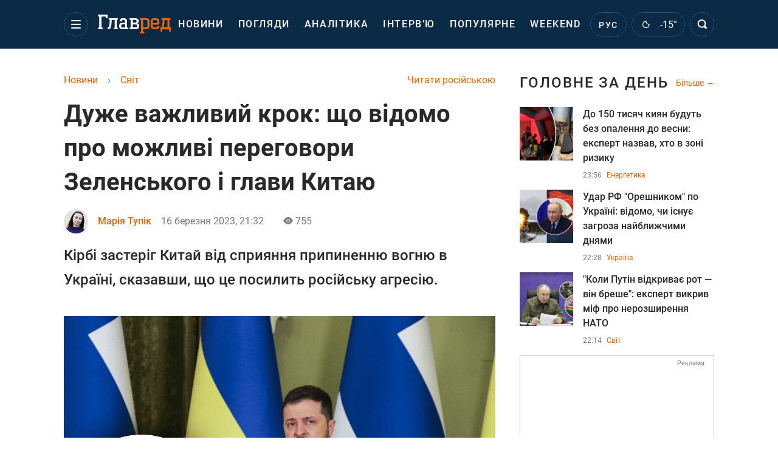

--- FILE ---
content_type: text/html; charset=UTF-8
request_url: https://glavred.net/world/ochen-vazhnyy-shag-chto-izvestno-o-vozmozhnyh-peregovorah-zelenskogo-i-glavy-kitaya-10456868.html
body_size: 42795
content:
    <!doctype html><html lang="uk"><head><meta charset="utf-8"><meta name="viewport" content="width=device-width, initial-scale=1.0, maximum-scale=2"><title>    Дуже важливий крок: що відомо про можливі переговори Зеленського і глави Китаю    </title><meta name='description' content='Координатор зі стратегічних комунікацій Ради національної безпеки при Білому домі Джон Кірбі заявив, що переговори між президентом Зеленським.'/><meta name='keywords' content='Зеленський, Сі Цзіньпін, Кірбі,'/><meta name='news_keywords' content='Зеленський, Сі Цзіньпін, Кірбі,'/><meta property="fb:page_id" content="139142362793641"/><meta property="fb:app_id" content="617022471999932"/><meta name="yandex-verification" content="fa2d834d8eefe37d"/><meta name="yandex-verification" content="4ffb8348334ccd96"/><meta name="yandex-verification" content="fa15584caf568ce1"/><meta name="google-site-verification" content="mR-_jfZQDzSLVT1fV2yLN-RKK_KnZMEbmg4Gwz6BRcA"/><meta name="google-site-verification" content="PTcchVniLKtc7Rcr9-tABYABABWmebQaoAIfRXCJcVY"/><meta name="theme-color" content="#143250"><link rel="canonical" href="https://glavred.net/world/ochen-vazhnyy-shag-chto-izvestno-o-vozmozhnyh-peregovorah-zelenskogo-i-glavy-kitaya-10456868.html"><meta property="og:url" content="https://glavred.net/world/ochen-vazhnyy-shag-chto-izvestno-o-vozmozhnyh-peregovorah-zelenskogo-i-glavy-kitaya-10456868.html"/><meta property="og:title" content="Дуже важливий крок: що відомо про можливі переговори Зеленського і глави Китаю"/><meta property="og:description" content="Координатор зі стратегічних комунікацій Ради національної безпеки при Білому домі Джон Кірбі заявив, що переговори між президентом Зеленським."/><meta property="og:type" content="article"/><meta property="og:image" content="https://images.glavred.info/2023_03/thumb_files/620x324/1678995148-8951.png"/><meta property="og:image:type" content="image/png"><meta property="og:image:width" content="600"><meta property="og:image:height" content="420"><meta property="og:published_time" content="2023-03-16T21:32:00+02:00"><meta property="og:modified_time" content="2023-03-16T21:52:58+02:00"><meta property="og:tag" content="війна Росії та України"><meta property="og:section" content="Світ"><meta property="og:author:first_name" content="Марія"><meta property="og:author:last_name" content="Тупік"><meta name="twitter:card" content="summary_large_image"/><meta name="twitter:site" content="@Glavredinfo"/><meta name="twitter:title" content="Дуже важливий крок: що відомо про можливі переговори Зеленського і глави Китаю"/><meta name="twitter:description" content="Координатор зі стратегічних комунікацій Ради національної безпеки при Білому домі Джон Кірбі заявив, що переговори між президентом Зеленським."><meta name="twitter:creator" content="@Glavredinfo"/><meta name="twitter:domain" content="www.glavred.info"/><meta name="twitter:image" content="https://images.glavred.info/2023_03/thumb_files/620x324/1678995148-8951.png"/><meta name="twitter:image:src" content="https://images.glavred.info/2023_03/thumb_files/620x324/1678995148-8951.png"/><link rel="alternate" href="https://glavred.net/world/ochen-vazhnyy-shag-chto-izvestno-o-vozmozhnyh-peregovorah-zelenskogo-i-glavy-kitaya-10456868.html" hreflang="uk"><link rel="alternate" href="https://glavred.info/world/ochen-vazhnyy-shag-chto-izvestno-o-vozmozhnyh-peregovorah-zelenskogo-i-glavy-kitaya-10456868.html" hreflang="ru"><link rel="amphtml" href="https://glavred.net/world/amp-ochen-vazhnyy-shag-chto-izvestno-o-vozmozhnyh-peregovorah-zelenskogo-i-glavy-kitaya-10456868.html"><link rel="alternate" href="https://glavred.net/world/ochen-vazhnyy-shag-chto-izvestno-o-vozmozhnyh-peregovorah-zelenskogo-i-glavy-kitaya-10456868.html" hreflang="x-default"/><meta name="robots" content="index, follow, max-image-preview:large"><meta name="telegram:channel" content="@glavredinfo"><script type="application/ld+json">
          {
            "@context": "https://schema.org",
            "@type": "VideoObject",
            "url": "https://glavred.net/world/ochen-vazhnyy-shag-chto-izvestno-o-vozmozhnyh-peregovorah-zelenskogo-i-glavy-kitaya-10456868.html",
            "isFamilyFriendly": "True",
            "embedUrl": "https://1plus1.video/video/embed/d2Lnzw4u?l=ua",
            "thumbnailUrl": "https://images.1plus1.video/card-6/d2Lnzw4u/aa021d40aae4d06a59f301ed48de8546.custom.jpg",
            "name": "&quot;Мирний план&quot; Китаю для України, &quot;акробатика&quot; Орбана та Лукашенка - головні новини світу",
            "uploadDate": "2023-03-16T21:32:00+02:00",
            "description": "ТСН за 2023.03.05",
            "author": {
                "@type": "Person",
                "image": "https://images.glavred.info/2024_10/thumb_files/270x270/1727874653-3617.jpg",                                 "familyName": "Тупік",                "faxNumber": "(044) 490-01-01","telephone": "(044) 490-01-01",                "givenName": "Марія",                "gender": "FEMALE",                "jobTitle": "заступниця головного редактора",                "knowsLanguage": "ru-RU, uk-UA",                "knowsAbout": "Закінчила КНУ ім. Тараса Шевченка, факультет журналістики. Майстер спорту з художньої гімнастики.  У журналістику прийшла після закінчення великого спорту. З 2015 року працювала журналістом та редактором на двох відомих українських телеканалах. Також працювала редактором на сайті FaceNews і &amp;quot;Надзвичайні новини&amp;quot;, і журналістом на сайті &amp;quot;Подробиці&amp;quot;. Люблю спілкуватися з цікавими людьми, розповідати важливі новини України та світу, ділюся цікавими рецептами з читачами та ділюся прогнозами астрологів. У команді Главреда із жовтня 2020 року.",                
                "url": "https://glavred.net/editor/mariya-tupik.html",                "name": "Марія Тупік"
            },
            "publisher": {
                "@type": "Organization",
                "name": "Главред",
                "logo": {
                    "@type": "ImageObject",
                    "url": "https://glavred.net/images/glavred_logo.jpg",
                    "width": 160,
                    "height": 40
              }
            },
            "thumbnail": {
                "@type": "ImageObject",
                "contentUrl": "https://images.1plus1.video/card-6/d2Lnzw4u/aa021d40aae4d06a59f301ed48de8546.custom.jpg",
                "width": "600",
                "height": "420"
            }
        }
    </script><link rel="stylesheet" href="/build/vendor-styles.0060d6a497c331c1115bd6f2ad6c2731.css"><link rel="stylesheet" href="/build/styles.24e38ec91811bd8bf29974f5a18f9a97.css"><link rel="manifest" href="/manifest.json"><link rel="preload" as="font" type="font/woff" crossorigin="anonymous" href="https://glavred.net/build/fonts/icomoon.2f4a995a.woff"><link rel="preconnect" href="https://get.optad360.io/" crossorigin><link rel="preconnect" href="https://membrana-cdn.media/" crossorigin><link rel="preconnect" href="https://images.glavred.info/" crossorigin><link rel="preconnect" href="https://www.googletagmanager.com/" crossorigin><link rel="preconnect" href="https://static.cloudflareinsights.com" crossorigin><link rel="preconnect" href="https://securepubads.g.doubleclick.net" crossorigin><link rel="preconnect" href="https://pagead2.googlesyndication.com/" crossorigin><link rel="dns-prefetch" href="https://i.ytimg.com/"><link rel="dns-prefetch" href="https://1plus1.video/"><link rel="dns-prefetch" href="https://ls.hit.gemius.pl"><link rel='dns-prefetch' href='https://images.unian.net/'><link rel="dns-prefetch" href="https://jsc.idealmedia.io/"><link rel="dns-prefetch" href="https://gaua.hit.gemius.pl/"><link rel="dns-prefetch" href="https://cm.g.doubleclick.net/"><link rel="dns-prefetch" href="https://fonts.googleapis.com/"><link rel="dns-prefetch" href="https://ep2.adtrafficquality.google/"><link rel="dns-prefetch" href="https://ep1.adtrafficquality.google/"><script>let scriptLoaded=!1;function loadScriptOnScroll(){if(scriptLoaded)return;const script=document.createElement("script");script.src="https://fundingchoicesmessages.google.com/i/121764058?ers=3",script.async=!0,document.head.appendChild(script),scriptLoaded=!0,window.removeEventListener("scroll",loadScriptOnScroll)}window.addEventListener("scroll",loadScriptOnScroll,{once:!0});</script><link rel="shortcut icon" href="/favicon.ico"/><style id="blacklink">
    * {
        color: #1d1d1d;
        box-sizing: border-box;
        margin: 0;
        padding: 0;
    }

    .d-flex {
        display: flex !important;
    }

    html {
        -webkit-text-size-adjust: 100%;
        -webkit-tap-highlight-color: rgba(0, 0, 0, 0);
    }

    [class*=" icon-"], [class^=icon-], html {
        -webkit-font-smoothing: antialiased;
    }

    *, :after, :before {
        box-sizing: border-box;
    }

    .mb-3, .my-3 {
        margin-bottom: 1rem !important;
    }

    .oh {
        overflow: hidden !important;
    }

    .weather, .top-search__submit .fa {
        color: #fff;
    }

    .main-nav__list li.nav-item > a, .main-nav__list li.nav-item > span {
        font-style: normal;
        font-weight: 500;
        font-size: 16px;
        letter-spacing: 1.6px;
        text-transform: uppercase;
        color: #fff;
        line-height: 80px;
        padding: 0 12px;
        height:100% ;
        white-space: nowrap;
    }

    .top-nav {
        /*margin: 0 0 32px;*/
        height: 80px;
    }

    .top-nav__logo {
        width: 120px;
        height: 32px;
        display: block;
        margin-right: 40px;
        background: url(/build/images/glavred_light.ac9f3e19.svg) 0;
        background-size: cover;
        align-self: center;
        margin-top: 2px;
    }
    .top-nav__weather i{
        color: #fff;
        margin: 0 8px 0 0;
    }

    .read-another {
        font-size: 16px;
        line-height: 24px;
        float: right;
        color: #ed6300;
    }

    .breadcrumbs ol {
        margin-bottom: 16px;
    }

    .breadcrumbs li {
        font-size: 16px;
        line-height: 24px;
        margin-right: 16px;
    }

    .breadcrumbs a span {
        color: #ed6300;
    }

    .main-title {
        font-weight: 700;
        font-size: 24px;
        line-height: 32px;
        letter-spacing: 0.08em;
        text-transform: uppercase;
        margin-bottom: 24px;
        display: block;
        color: #292929 !important;
    }

    .newsfeed__item {
        margin-bottom: 16px;
        overflow: hidden;
    }

    .newsfeed__link, .newsfeed__time {
        display: block;
        float: left;
    }

    .newsfeed__tg {
        display: flex;
        align-items: center;
        justify-content: center
    }

    .article__time {
        font-size: 16px;
        line-height: 40px;
        color: #7A7A7A;
    }

    .top-news__title {
        font-weight: 700;
        font-size: 24px;
        line-height: 32px;
        color: #292929;
        display: block;
        margin-bottom: 8px;
    }

    .top-news__photo {
        height: 296px;
        display: block;
        margin-bottom: 8px;
    }

    .top-news__descr {
        font-weight: 400;
        font-size: 16px;
        line-height: 24px;
        color: #292929;
        display: block;
        margin-top: 8px;
    }

    .top-news {
        margin-bottom: 24px;
    }

    .mb-5, .my-5 {
        margin-bottom: 3rem !important;
    }



    .all-news {
        font-size: 14px;
        line-height: 16px;
        color: #ed6300;

        display: block;
    }
    .title-group{
        display: flex;
        justify-content: space-between;
        align-items: center;
        margin-bottom: 24px;
    }
    .opinion-news__item {  width: 100%;
    }
    .opinion-news__item:not(:last-child){
         margin-bottom:24px;
     }


    .opinion-news__image {
        width: 80px;
        height: 80px;
        border-radius: 50%;
        background: #5CADD6;
        overflow: hidden;
        display: block;
        padding: 0;
        margin:0 16px 8px 0;
        float: left;

    }

    .opinion-news__author {
        font-weight: 500;
        font-size: 16px;
        line-height: 24px;
        color: #ed6300;
        clear: right;
        margin: 8px 0 0;
        display: inline-block;

    }

    .opinion-news__title {
        font-weight: 500;
        font-size: 16px;
        line-height: 24px;
        color: #3d3d3d;
        clear: both;
        width: 100%;
        display: block;
    }

    .article-block__author-img {
        width: 40px;
        height: 40px;
        margin-right: 16px;
    }



    .fa-chevron-right, .fa-chevron-left {
        color: #fff;
    }

    .article__content p {
        font-size: 18px;
        line-height: 32px;
        margin-bottom: 16px;
        margin-top: 0;
    }

    .article__title {
        font-weight: 700;
        font-size: 40px;
        line-height: 56px;
        display: inline-block;
        margin: 0 0 16px;
    }

    .article__descr {
        font-weight: 500;
        font-size: 24px;
        line-height: 40px;
        margin: 16px 0 40px;
    }

    h1, h2, h3, h4, h5, h6 {
        margin-top: 0;
    }

    h3 {
        margin-bottom: 0;
        font-weight: normal;
    }

    .article figure.first-image .subscribe_photo_text, .article figure.first-image figcaption {
        font-size: 16px;
        color: #7A7A7A;
        display: block;
        line-height: 24px;
        margin-bottom: 40px;
    }

    .article__info {
        overflow: hidden;
        margin-bottom: 20px;
        display: flex;
        justify-content: space-between;
    }

    .subscribe__item.fb i {
        color: #1178F2;
        border-color: #1178F2;
    }

    .subscribe__item.tw i {
        color: #41ABE1;
        border-color: #41ABE1;
    }

    .subscribe__item.yt i {
        color: #FF0000;
        border-color: #FF0000;
    }

    .subscribe__item.tg i {
        color: #31A7DD;
        border-color: #31A7DD;
    }

    .subscribe__item.gn i {
        color: #4989F4;
        border-color: #4989F4;
    }

    @media (min-width: 1024px) {
        .fixed-300 {
            min-width: 330px;
            width: 330px;
        }
    }

    @media (max-width: 1200px) {
        .top-nav {
            background: #143250;
            height: 80px;
            margin: 0;
            align-items: center;
            display: flex;
        }

        .article__title {
            font-size: 30px;
            line-height: 40px;
            margin-top: -12px;
        }
    }

    @media (max-width: 1350px) {
        .main-nav__list li.nav-item > a, .main-nav__list li.nav-item > span {
            font-size: 16px;
            padding: 0 17px;
        }

        .fixed-300 {
            min-width: 352px;
            width: 352px;
            max-width: 352px
        }
    }

</style><style>
    .nts-video > div{
        height: calc(100vw / 16 * 9);
        max-height: 360px;
        margin: auto !important;
    }

    .nts-video-wrapper {
        min-height: 410px;
        max-width: 670px;
        background: #383842;
        padding: 8px 16px 16px;
        border-radius: 4px;
        margin: 20px auto !important
    }

    .nts-video-label svg {
        margin-right: 8px;
    }

    .nts-video-label {
        font-weight: 600;
        font-size: 16px;
        line-height: 24px;
        align-self: start;
        letter-spacing: 0.08em;
        text-transform: uppercase;
        color: #B2B2BD;
        display: flex;
        margin-bottom: 8px;
    }

    @media (min-width: 1024px) {
        .nts-video > div{
            height: 354px
        }
    }

    @media (min-width: 1200px) {
        .nts-video > div{
            height: 360px
        }
    }

    .nts-ad {
        display: flex;
        flex-direction: column;
        align-items: center;
        justify-content: center
    }

    .nts-ad-h250 {
        min-height: 250px
    }

    .nts-ad-h400 {
        min-height: 400px
    }

    .nts-ad-h600 {
        min-height: 600px;
        justify-content: flex-start
    }

    @media (max-width: 1023px) {
        .nts-ad[data-ym-ad="GVR_SBR_1"], .nts-ad[data-ym-ad="GVR_SBR_2"], .nts-ad[data-ym-ad="GVR_BTC"], .nts-ad[data-ym-ad="GVR_ITC_3"], .nts-ad[data-ym-ad="GVR_ITC_4"], .nts-ad[data-ym-ad="GVR_BTA"] {
            display: none
        }
    }

    @media (min-width: 1024px) {
        .nts-ad[data-ym-ad="GVR_ITC_1"], .nts-ad[data-ym-ad="GVR_ITA_1"], .nts-ad[data-ym-ad="GVR_ITA_2"], .nts-ad[data-ym-ad="GVR_ITA_3"] {
            display: none
        }
    }
</style><script type="application/ld+json">{"@context":"https:\/\/schema.org","@type":"BreadcrumbList","itemListElement":[{"@type":"ListItem","position":1,"item":{"@id":"https:\/\/glavred.net\/","name":"Новини"}},{"@type":"ListItem","position":2,"item":{"@id":"https:\/\/glavred.net\/world","name":"Світ"}},{"@type":"ListItem","position":3,"item":{"@id":"https:\/\/glavred.net\/world\/ochen-vazhnyy-shag-chto-izvestno-o-vozmozhnyh-peregovorah-zelenskogo-i-glavy-kitaya-10456868.html","name":"Дуже важливий крок: що відомо про можливі переговори Зеленського і глави Китаю"}}]}</script><script type="application/ld+json">{"@context":"https:\/\/schema.org","@type":"ProfilePage","mainEntity":{"@type":"Person","name":"Марія Тупік","description":"Закінчила КНУ ім. Тараса Шевченка, факультет журналістики. Майстер спорту з художньої гімнастики.  У журналістику прийшла після закінчення великого спорту. З 2015 року працювала журналістом та редактором на двох відомих українських телеканалах. Також працювала редактором на сайті FaceNews і &quot;Надзвичайні новини&quot;, і журналістом на сайті &quot;Подробиці&quot;. Люблю спілкуватися з цікавими людьми, розповідати важливі новини України та світу, ділюся цікавими рецептами з читачами та ділюся прогнозами астрологів. У команді Главреда із жовтня 2020 року.","email":"m.tupik#glavred.info","image":"https:\/\/images.glavred.info\/2024_10\/thumb_files\/270x270\/1727874653-3617.jpg","jobTitle":"заступниця головного редактора","sameAs":["https:\/\/glavred.info\/editor\/mariya-tupik.html","https:\/\/www.facebook.com\/mariya.mayorova.7","https:\/\/www.linkedin.com\/in\/%D0%BC%D0%B0%D1%80%D1%96%D1%8F-%D1%82%D1%83%D0%BF%D1%96%D0%BA-b471342a3\/"],"familyName":"Тупік","faxNumber":"(044) 490-01-01","telephone":"(044) 490-01-01","givenName":"Марія","gender":"FEMALE","knowsLanguage":"ru-RU, uk-UA","worksFor":{"@type":"Organization","name":"Главред","address":{"@type":"PostalAddress","addressLocality":"Київ, Україна","postalCode":"04080","streetAddress":"вул. Кирилівська 23","addressCountry":"UA"}},"workLocation":{"@type":"Place","name":"Главред","address":{"@type":"PostalAddress","addressLocality":"Київ, Україна","postalCode":"04080","streetAddress":"вул. Кирилівська 23","addressCountry":"UA"}},"url":"https:\/\/glavred.net\/editor\/mariya-tupik.html"}}</script><script type="application/ld+json">{"@context":"https:\/\/schema.org","@type":"NewsArticle","headline":"Дуже важливий крок: що відомо про можливі переговори Зеленського і глави Китаю","description":"Координатор зі стратегічних комунікацій Ради національної безпеки при Білому домі Джон Кірбі заявив, що переговори між президентом Зеленським.","articleSection":"Світ","inLanguage":"uk","isAccessibleForFree":true,"datePublished":"2023-03-16T21:32:00+02:00","dateModified":"2023-03-16T21:32:00+02:00","mainEntityOfPage":{"@type":"WebPage","@id":"https:\/\/glavred.net\/world\/ochen-vazhnyy-shag-chto-izvestno-o-vozmozhnyh-peregovorah-zelenskogo-i-glavy-kitaya-10456868.html"},"image":{"@type":"ImageObject","url":"https:\/\/images.glavred.info\/2023_03\/thumb_files\/1200x0\/1678789140-2613.png","width":1200,"height":800},"publisher":{"@type":"NewsMediaOrganization","masthead":"https:\/\/glavred.net\/glavred_editorial_charte","verificationFactCheckingPolicy":"https:\/\/glavred.net\/glavred_editorial_charte","missionCoveragePrioritiesPolicy":"https:\/\/glavred.net\/glavred_editorial_charte","name":"Главред","legalName":"Главред","url":"https:\/\/glavred.net\/","sameAs":["https:\/\/uk.wikipedia.org\/wiki\/%D0%93%D0%BB%D0%B0%D0%B2%D1%80%D0%B5%D0%B4","https:\/\/ua.linkedin.com\/company\/%D0%B3%D0%BB%D0%B0%D0%B2%D1%80%D0%B5%D0%B4","https:\/\/www.facebook.com\/Glavred.info","https:\/\/www.facebook.com\/Glavred.net","https:\/\/www.facebook.com\/glavredfriend","https:\/\/x.com\/glavredinfo","https:\/\/www.youtube.com\/@GlavredTV","https:\/\/www.youtube.com\/@GlavredUA","https:\/\/www.youtube.com\/@glavred_info","https:\/\/www.youtube.com\/@glavred_light","https:\/\/t.me\/glavredinfo","https:\/\/invite.viber.com\/?g2=AQA53Vf75sZm602HdjkfoHU7jJ%2BaqQJkNussxVaW0q9cV9iqNlmGHgqNr1wkmV1r","https:\/\/www.tiktok.com\/@glavred91","https:\/\/www.instagram.com\/glavred.info\/"],"foundingDate":2002,"logo":{"@type":"ImageObject","url":"https:\/\/glavred.net\/images\/glavred_logo.jpg","width":160,"height":40},"address":{"@type":"PostalAddress","streetAddress":"вул. Кирилівська (Фрунзе), 40","addressLocality":"Київ","postalCode":"04080","addressCountry":"UA"},"contactPoint":{"@type":"ContactPoint","email":"glavred@1plus1.tv","telephone":"+38-044-490-01-01","contactType":"headquoters","areaServed":"UA","availableLanguage":["uk-UA","ru-UA"]},"ethicsPolicy":"https:\/\/glavred.net\/glavred_editorial_charte","diversityPolicy":"https:\/\/glavred.net\/glavred_editorial_charte","correctionsPolicy":"https:\/\/glavred.net\/glavred_editorial_charte","unnamedSourcesPolicy":"https:\/\/glavred.net\/glavred_editorial_charte","actionableFeedbackPolicy":"https:\/\/glavred.net\/glavred_editorial_charte","publishingPrinciples":"https:\/\/glavred.net\/glavred_editorial_charte"},"keywords":"Зеленський, Сі Цзіньпін, Кірбі,","author":{"@type":"Person","name":"Марія Тупік","description":"Закінчила КНУ ім. Тараса Шевченка, факультет журналістики. Майстер спорту з художньої гімнастики.  У журналістику прийшла після закінчення великого спорту. З 2015 року працювала журналістом та редактором на двох відомих українських телеканалах. Також працювала редактором на сайті FaceNews і &quot;Надзвичайні новини&quot;, і журналістом на сайті &quot;Подробиці&quot;. Люблю спілкуватися з цікавими людьми, розповідати важливі новини України та світу, ділюся цікавими рецептами з читачами та ділюся прогнозами астрологів. У команді Главреда із жовтня 2020 року.","email":"m.tupik#glavred.info","image":"https:\/\/images.glavred.info\/2024_10\/thumb_files\/270x270\/1727874653-3617.jpg","jobTitle":"заступниця головного редактора","sameAs":["https:\/\/glavred.info\/editor\/mariya-tupik.html","https:\/\/www.facebook.com\/mariya.mayorova.7","https:\/\/www.linkedin.com\/in\/%D0%BC%D0%B0%D1%80%D1%96%D1%8F-%D1%82%D1%83%D0%BF%D1%96%D0%BA-b471342a3\/"],"familyName":"Тупік","faxNumber":"(044) 490-01-01","telephone":"(044) 490-01-01","givenName":"Марія","gender":"FEMALE","knowsLanguage":"ru-RU, uk-UA","worksFor":{"@type":"Organization","name":"Главред","address":{"@type":"PostalAddress","addressLocality":"Київ, Україна","postalCode":"04080","streetAddress":"вул. Кирилівська 23","addressCountry":"UA"}},"workLocation":{"@type":"Place","name":"Главред","address":{"@type":"PostalAddress","addressLocality":"Київ, Україна","postalCode":"04080","streetAddress":"вул. Кирилівська 23","addressCountry":"UA"}},"url":"https:\/\/glavred.net\/editor\/mariya-tupik.html"},"articleBody":"Зеленський, Сі Цзіньпін \/ Колаж фото УНІАН\r\n\r\n\r\nКоординатор зі стратегічних комунікацій Ради національної безпеки при Білому домі Джон Кірбі заявив, що переговори між президентом України Володимиром Зеленським і главою Китаю Сі Цзіньпіном були б корисною справою.\r\n\r\n&quot;Ми думаємо, що було б добре, якби вони (Зеленський і Сі Цзіньпін, - ред.) поговорили&quot;, - заявив він, підкресливши, що США підтримують і будуть підтримувати такі контакти.\r\n\r\nПри цьому Кірбі застеріг Китай від сприяння припиненню вогню в Україні, сказавши, що це посилить російську агресію.\r\n\r\n\r\n\r\n\r\n\r\nВізит Сі Цзіньпіна до Москви\r\n\r\nВ кінці лютого видана The Wall Street Journal з посиланням на джерела повідомляло, що китайський лідер Сі Цзіньпін готується до поїздки в Росію в найближчі місяці. Під час цього візиту він, зокрема, хоче дати поштовх мирним переговорам України та країни-агресора РФ щодо війни.\r\n\r\n13 березня видання Reuters з посиланням на джерела повідомило, що глава КНР Сі Цзіньпін планує наступного тижня відвідати Росію і провести зустріч з російським диктатором Володимиром Путіним. Як пише видання, плани візиту з&#39;явилися на тлі пропозиції Китаю виступити посередником у досягненні миру в Україні, що було зустрінуто скептично на Заході, враховуючи дипломатичну підтримку Росії з боку Китаю.\r\n\r\nТакож у ЗМІ повідомили, що напередодні візиту глави КНР китайська сторона намагається прозондувати, на які поступки готовий диктатор РФ у конфлікті з Україною. При цьому російські еліти сподіваються, що Китай просто не дасть Росії програти, а як буде виглядати &quot;виграш&quot; або &quot;нічия&quot; вже неважливо.\r\n\r\n\r\n\r\nЧитайте також:\r\n\r\n\r\n\tВперше в історії: Сі Цзіньпіна втретє обрали главою Китаю\r\n\tСі Цзіньпін збирається відвідати Росію наступного тижня-Reuters\r\n\tСі Цзіньпін хоче поговорити із Зеленським після переговорів з Путіним-WSJ"}</script><link rel="alternate" type="application/rss+xml" href="https://glavred.net/google/gplay_35703_uk.rss"/><script type="application/ld+json">{"@context":"https:\/\/schema.org","@type":"Organization","name":"Главред","legalName":"Главред","url":"https:\/\/glavred.net\/","sameAs":["https:\/\/uk.wikipedia.org\/wiki\/%D0%93%D0%BB%D0%B0%D0%B2%D1%80%D0%B5%D0%B4","https:\/\/ua.linkedin.com\/company\/%D0%B3%D0%BB%D0%B0%D0%B2%D1%80%D0%B5%D0%B4","https:\/\/www.facebook.com\/Glavred.info","https:\/\/www.facebook.com\/Glavred.net","https:\/\/www.facebook.com\/glavredfriend","https:\/\/x.com\/glavredinfo","https:\/\/www.youtube.com\/@GlavredTV","https:\/\/www.youtube.com\/@GlavredUA","https:\/\/www.youtube.com\/@glavred_info","https:\/\/www.youtube.com\/@glavred_light","https:\/\/t.me\/glavredinfo","https:\/\/invite.viber.com\/?g2=AQA53Vf75sZm602HdjkfoHU7jJ%2BaqQJkNussxVaW0q9cV9iqNlmGHgqNr1wkmV1r","https:\/\/www.tiktok.com\/@glavred91","https:\/\/www.instagram.com\/glavred.info\/"],"foundingDate":2002,"logo":{"@type":"ImageObject","url":"https:\/\/glavred.net\/images\/glavred_logo.jpg","width":160,"height":40},"address":{"@type":"PostalAddress","streetAddress":"вул. Кирилівська (Фрунзе), 40","addressLocality":"Київ","postalCode":"04080","addressCountry":"UA"},"contactPoint":{"@type":"ContactPoint","email":"glavred@1plus1.tv","telephone":"+38-044-490-01-01","contactType":"headquoters","areaServed":"UA","availableLanguage":["uk-UA","ru-UA"]},"ethicsPolicy":"https:\/\/glavred.net\/glavred_editorial_charte","diversityPolicy":"https:\/\/glavred.net\/glavred_editorial_charte","correctionsPolicy":"https:\/\/glavred.net\/glavred_editorial_charte","unnamedSourcesPolicy":"https:\/\/glavred.net\/glavred_editorial_charte","actionableFeedbackPolicy":"https:\/\/glavred.net\/glavred_editorial_charte","publishingPrinciples":"https:\/\/glavred.net\/glavred_editorial_charte"}</script><script type="application/ld+json">{"@context":"https:\/\/schema.org","@type":"NewsMediaOrganization","name":"Главред","legalName":"Главред","url":"https:\/\/glavred.net\/","sameAs":["https:\/\/uk.wikipedia.org\/wiki\/%D0%93%D0%BB%D0%B0%D0%B2%D1%80%D0%B5%D0%B4","https:\/\/ua.linkedin.com\/company\/%D0%B3%D0%BB%D0%B0%D0%B2%D1%80%D0%B5%D0%B4","https:\/\/www.facebook.com\/Glavred.info","https:\/\/www.facebook.com\/Glavred.net","https:\/\/www.facebook.com\/glavredfriend","https:\/\/x.com\/glavredinfo","https:\/\/www.youtube.com\/@GlavredTV","https:\/\/www.youtube.com\/@GlavredUA","https:\/\/www.youtube.com\/@glavred_info","https:\/\/www.youtube.com\/@glavred_light","https:\/\/t.me\/glavredinfo","https:\/\/invite.viber.com\/?g2=AQA53Vf75sZm602HdjkfoHU7jJ%2BaqQJkNussxVaW0q9cV9iqNlmGHgqNr1wkmV1r","https:\/\/www.tiktok.com\/@glavred91","https:\/\/www.instagram.com\/glavred.info\/"],"foundingDate":2002,"logo":{"@type":"ImageObject","url":"https:\/\/glavred.net\/images\/glavred_logo.jpg","width":160,"height":40},"address":{"@type":"PostalAddress","streetAddress":"вул. Кирилівська (Фрунзе), 40","addressLocality":"Київ","postalCode":"04080","addressCountry":"UA"},"contactPoint":{"@type":"ContactPoint","email":"glavred@1plus1.tv","telephone":"+38-044-490-01-01","contactType":"headquoters","areaServed":"UA","availableLanguage":["uk-UA","ru-UA"]},"ethicsPolicy":"https:\/\/glavred.net\/glavred_editorial_charte","diversityPolicy":"https:\/\/glavred.net\/glavred_editorial_charte","correctionsPolicy":"https:\/\/glavred.net\/glavred_editorial_charte","unnamedSourcesPolicy":"https:\/\/glavred.net\/glavred_editorial_charte","actionableFeedbackPolicy":"https:\/\/glavred.net\/glavred_editorial_charte","publishingPrinciples":"https:\/\/glavred.net\/glavred_editorial_charte"}</script><script type="application/ld+json">{"@context":"https:\/\/schema.org","@type":"WebSite","url":"https:\/\/glavred.net\/","name":"Главред","potentialAction":{"@type":"SearchAction","target":"https:\/\/glavred.net\/search?q={search_term_string}","query-input":"required name=search_term_string"}}</script><script>
        document.addEventListener('DOMContentLoaded', () => {
            setTimeout(initGTM, 3500);
        });
        document.addEventListener('scroll', initGTMOnEvent);
        document.addEventListener('mousemove', initGTMOnEvent);
        document.addEventListener('touchstart', initGTMOnEvent);
        function initGTMOnEvent(event) {
            initGTM();
            event.currentTarget.removeEventListener(event.type, initGTMOnEvent); // remove the event listener that got triggered
        }
        function gtag(){dataLayer.push(arguments);}
        function initGTM() {
            if (window.gtmDidInit) {
                return false;
            }
            window.gtmDidInit = true; // flag to ensure script does not get added to DOM more than once.
            const script = document.createElement('script');
            script.type = 'text/javascript';
            script.async = true;
            script.onload = () => {
                gtag('js', new Date());
                gtag('config', 'G-GTZ11TXQEP');
            }; // this part ensures PageViews is always tracked
            script.src = 'https://www.googletagmanager.com/gtag/js?id=G-GTZ11TXQEP';
            document.head.appendChild(script);
        }
    </script><style>.bnr-block {overflow: hidden;}</style></head><body class=""><div class="brend-bl container oh"><!-- Banner Desktop_1250x150_branding_1 (post_new) start. --><!-- Banner Desktop_1250x150_branding_1 (post_new) end. --></div><div class="top-nav"><div class="container"><div class="row"><div class="col-12 align-items-center d-flex justify-content-between"><div class="main-nav"><nav class="navbar navbar-expand-sm"><div class="collapsed navbar-collapse main-nav__list nano" id="navbarMenu"><div class="nano-content d-flex"><a href="https://glavred.net/" class="top-nav__logo" aria-label="Главред"></a><div id="cms-block-696af3c1ab141" class="cms-block cms-block-element"><ul class="navbar-nav"><li     class="nav-item "><a href="/detail/all_news">    Новини</a></li><li     class="nav-item"><a href="/opinions">    Погляди</a></li><li     class="nav-item"><a href="/analytics">    Аналітика</a></li><li     class="nav-item"><a href="/interview">    Інтерв’ю</a></li><li     class="nav-item"><a href="/popular">    Популярне</a></li><li     class="nav-item"><a href="/weekend">    Weekend</a></li><li     class="nav-item dropdown current_ancestor "><a class="dropdown-toggle" href="javascript:void(0);" id="navbarDropdown" role="button" data-toggle="dropdown" aria-haspopup="true" aria-expanded="false"><button class="navbar-toggler"><span></span><span></span><span></span></button></a><div class="dropdown-menu" aria-labelledby="navbarDropdown"><div class="menu-list"><a href="/article">    Ексклюзиви</a><a href="//opinions.glavred.net/">    Погляди</a><a href="/analytics">    Аналітика</a><a href="/interview">    Інтерв&#039;ю</a><a href="/chat">Чати</a><a href="/dossier">    Досьє</a><a href="/video">Відео</a><a href="/photo">Фото</a><a href="/popular">Популярне</a></div><div class="menu-list"><a href="/ukraine">    Україна</a><a href="/front">    Фронт</a><a href="/world" class="active">    Світ</a><a href="/war">    Війна</a><a href="/politics">    Політика</a><a href="/synoptic">    Синоптик</a><a href="/nauka">    Наукові факти</a><a href="/sport">    Спорт</a><a href="/techno">    Техно та IT</a><a href="/economics">    Економіка</a><a href="/osvita">    Освіта</a><a href="/regions">    Регіони</a><a href="/business">    Бізнес</a><a href="/energy">    Енергетика</a><a href="/culture">    Культура</a><a href="//news.glavred.net/">    Новини</a></div><div class="menu-list menu-list--wekend"><a href="https://glavred.net/weekend">Weekend</a><a href="/stars">    Stars</a><a href="/stosunky">    Стосунки</a><a href="/recipes">    Рецепти</a><a href="/lifehack">    Лайфхаки</a><a href="/life">    Життя</a><a href="/movies">    Кіно та ТБ</a><a href="/dim">    Дім і затишок</a><a href="/sad-ogorod">    Сад і город</a><a href="/fashion">    Мода та краса</a><a href="/horoscope">    Гороскоп</a><a href="/holidays">    Свята</a><a href="/auto">    Авто</a><a href="/starnews">    Зірки</a><a href="/primety">    Прикмети</a></div><span><a href="https://glavred.net/about" class="dropdown-menu__link-static">Про нас</a><a href="https://glavred.net/glavred_editorial_charte" class="dropdown-menu__link-static">Редакційна політика</a><a href="https://glavred.net/contacts" class="dropdown-menu__link-static">Контакти</a><a href="https://glavred.net/socials" class="dropdown-menu__link-static">Соцмережі</a></span><div class="main-nav__socials"><a href="https://www.facebook.com/Glavred.net" rel="nofollow noopener" target="_blank" class="main-nav__socials-item" aria-label="facebook"><svg xmlns="http://www.w3.org/2000/svg" width="9" height="16" viewBox="0 0 9 16" fill="none"><path d="M2.91106 16V8.70588H0.571442V5.88235H2.91106V3.76471C2.91106 1.33333 4.34503 0 6.45823 0C7.43937 0 8.34503 0.0784315 8.57144 0.0784315V2.66667H7.13748C6.0054 2.66667 5.77899 3.21569 5.77899 4.07843V5.88235H8.49597L8.11861 8.70588H5.77899V16H2.91106Z" fill="white"/></svg></a><a href="https://x.com/glavredinfo" rel="nofollow noopener" target="_blank" class="main-nav__socials-item" aria-label="twitter"><svg xmlns="http://www.w3.org/2000/svg" width="17" height="16" viewBox="0 0 17 16" fill="none"><path d="M16.5 16H10.5L0.5 0H6.5L16.5 16ZM11.5 14H13.5L5.5 2H3.5L11.5 14Z" fill="white"/><path d="M3.5 16H1.5L6.97125 8.705L8.01406 9.98125L3.5 16Z" fill="white"/><path d="M13.5 0H15.5L10.1778 7.09625L9.04922 5.93437L13.5 0Z" fill="white"/></svg></a><a href="https://www.youtube.com/@GlavredUA" rel="nofollow noopener" target="_blank" class="main-nav__socials-item" aria-label="youtube"><svg xmlns="http://www.w3.org/2000/svg" width="17" height="12" viewBox="0 0 17 12" fill="none"><path fill-rule="evenodd" clip-rule="evenodd" d="M15.0908 0.362637C15.7788 0.56044 16.3231 1.14286 16.508 1.87912C16.8469 3.21978 16.8571 6 16.8571 6C16.8571 6 16.8571 8.79121 16.5183 10.1209C16.3334 10.8571 15.7891 11.4396 15.1011 11.6374C13.8584 12 8.85715 12 8.85715 12C8.85715 12 3.85586 12 2.61324 11.6374C1.92518 11.4396 1.3809 10.8571 1.19604 10.1209C0.857147 8.78022 0.857147 6 0.857147 6C0.857147 6 0.857147 3.21978 1.18577 1.89011C1.37063 1.15385 1.91491 0.571429 2.60298 0.373626C3.84559 0.010989 8.84688 0 8.84688 0C8.84688 0 13.8482 0 15.0908 0.362637ZM11.8571 6L6.85715 9V3L11.8571 6Z" fill="white"/></svg></a><a href="https://t.me/glavredinfo" rel="nofollow noopener" target="_blank" class="main-nav__socials-item" aria-label="telegram"><svg xmlns="http://www.w3.org/2000/svg" width="16" height="14" viewBox="0 0 16 14" fill="none"><path d="M6.01337 13.4444C5.4138 13.4444 5.28056 13.1667 5.21394 12.8194C5.21394 12.75 5.14732 12.6806 5.14732 12.6111L3.6817 7.54169L14.6739 0.666713L15.007 1.29171L4.48113 7.81947L5.81351 12.3333C5.81351 12.4028 5.88013 12.5417 5.88013 12.6111C5.88013 12.6806 5.88013 12.75 5.94675 12.75C5.94675 12.75 6.01337 12.75 6.07999 12.75V13.4444H6.01337Z" fill="white"/><path d="M6.01337 13.4444V12.75C6.21323 12.75 6.34646 12.6806 6.4797 12.4722L8.2118 10.7361L6.67956 9.48613L7.07928 8.93057L9.21109 10.7361L7.01266 13.0278C6.74618 13.2361 6.54632 13.4444 6.01337 13.4444Z" fill="white"/><path d="M6.27985 9.20835L12.2089 13.7917C12.8751 14.2083 13.3415 14 13.5413 13.1667L15.9396 1.29171C16.2061 0.250047 15.5399 -0.236062 14.9403 0.111159L0.750459 5.80558C-0.248827 6.22225 -0.182208 6.7778 0.550602 7.05558L4.21465 8.23613L12.6087 2.68059C13.0084 2.40282 13.3415 2.54171 13.075 2.81948" fill="white"/><path d="M6.26214 9.17363L5.68101 13.1555L6.3396 13.2599L6.92074 9.27807L6.26214 9.17363Z" fill="white"/></svg></a><a href="https://invite.viber.com/?g2=AQA53Vf75sZm602HdjkfoHU7jJ%2BaqQJkNussxVaW0q9cV9iqNlmGHgqNr1wkmV1r" rel="nofollow noopener" target="_blank" class="main-nav__socials-item" aria-label="viber"><svg xmlns="http://www.w3.org/2000/svg" width="17" height="16" viewBox="0 0 17 16" fill="none"><path fill-rule="evenodd" clip-rule="evenodd" d="M8.45027 0.0114851C12.2229 0.0282857 13.9168 1.19522 14.3371 1.56019C15.7272 2.7055 16.4994 5.24587 15.9804 9.25808C15.5238 12.8031 12.9163 13.432 12.0415 13.643L12.0414 13.643L12.041 13.6432C11.9556 13.6637 11.8867 13.6804 11.8381 13.6953C11.6026 13.7673 9.51877 14.262 6.81208 14.0459C6.5133 14.3748 6.11578 14.807 5.82967 15.0999C5.74322 15.1883 5.66228 15.2755 5.58493 15.3588C5.19334 15.7807 4.89378 16.1035 4.43708 15.9691C3.98385 15.8371 4.00917 15.184 4.00917 15.184L4.0117 13.5729H4.00917C0.0491455 12.5164 0.107381 8.6242 0.152957 6.54485C0.196001 4.46551 0.621374 2.78954 1.82913 1.64423C3.99904 -0.243033 8.45027 0.0114851 8.45027 0.0114851ZM11.5923 12.5207C12.3358 12.3571 14.412 11.9002 14.7954 8.96995C15.2335 5.61804 14.6334 3.32979 13.4585 2.37175C13.1041 2.06681 11.5747 1.1568 8.38191 1.14239C8.38191 1.14239 4.60165 0.907088 2.76597 2.48221C1.74558 3.43784 1.40122 4.85929 1.36325 6.59527C1.36199 6.65255 1.36057 6.71154 1.35911 6.77211C1.31626 8.54742 1.24074 11.6762 4.47759 12.5284C4.47759 12.5284 4.46493 14.9895 4.4624 15.2056C4.4624 15.3569 4.48771 15.4601 4.57887 15.4817C4.6447 15.4985 4.74345 15.4649 4.827 15.3857C5.36125 14.8742 7.0754 12.915 7.0754 12.915C9.37444 13.059 11.2025 12.6268 11.4 12.5668C11.4455 12.5531 11.5109 12.5387 11.5923 12.5207ZM8.51316 5.1943C8.51941 5.0827 8.61989 4.99704 8.73758 5.00297C9.17834 5.02517 9.54514 5.15129 9.80627 5.40703C10.0665 5.66189 10.1937 6.01804 10.2155 6.44624C10.2212 6.55787 10.1304 6.65275 10.0127 6.65814C9.89496 6.66354 9.79492 6.57742 9.78923 6.46578C9.77054 6.09923 9.66479 5.8503 9.49966 5.68857C9.33541 5.52773 9.08441 5.42574 8.71494 5.40712C8.59725 5.4012 8.50691 5.30592 8.51316 5.1943ZM8.41475 3.91789C8.29718 3.90998 8.19512 3.99393 8.18677 4.10542C8.17842 4.2169 8.26696 4.3137 8.38452 4.32161C9.19784 4.37637 9.80836 4.63603 10.2452 5.08737C10.6852 5.5419 10.8995 6.10661 10.8829 6.79958C10.8802 6.91131 10.9735 7.00394 11.0913 7.00649C11.2092 7.00903 11.3069 6.9205 11.3095 6.80877C11.3284 6.02266 11.0819 5.3532 10.5596 4.81368C10.0344 4.27097 9.31304 3.97838 8.41475 3.91789ZM7.8115 3.06678C7.81226 2.95502 7.90841 2.865 8.02626 2.86571C9.26512 2.87323 10.3142 3.26595 11.154 4.04206L11.1542 4.04228C12.0007 4.82717 12.4208 5.89152 12.4313 7.21805C12.4321 7.32981 12.3373 7.42108 12.2195 7.42192C12.1016 7.42276 12.0054 7.33284 12.0045 7.22107C11.9947 5.97851 11.6046 5.02598 10.856 4.3318C10.1006 3.6337 9.15962 3.27732 8.02353 3.27043C7.90568 3.26971 7.81075 3.17854 7.8115 3.06678ZM9.23012 9.00117C9.07061 9.19086 8.7693 9.16685 8.7693 9.16685C6.5766 8.6362 5.98918 6.53045 5.98918 6.53045C5.98918 6.53045 5.96386 6.24712 6.16389 6.09345L6.55888 5.79572C6.75637 5.65165 6.88044 5.30349 6.68041 4.96253C6.56901 4.77285 6.34619 4.43429 6.18161 4.2206C6.00691 3.9949 5.60179 3.53388 5.59926 3.53148C5.40429 3.31058 5.11565 3.26016 4.81181 3.40903C4.81181 3.40903 4.81106 3.40973 4.80997 3.41038C4.80905 3.41093 4.8079 3.41142 4.80674 3.41142C4.5181 3.5651 4.24971 3.77159 3.99904 4.03332L3.99398 4.03811C3.80661 4.25181 3.69774 4.46311 3.67242 4.66961C3.66735 4.69362 3.66482 4.72483 3.66735 4.76084C3.66482 4.85208 3.68001 4.94092 3.7104 5.02977L3.72052 5.03697C3.81421 5.35631 4.05221 5.88695 4.56621 6.77295C4.90043 7.34682 5.24225 7.82704 5.58153 8.23042C5.75877 8.44412 5.96133 8.66262 6.19427 8.88591L6.28542 8.97236C6.5209 9.19326 6.75131 9.38535 6.97666 9.55343C7.40203 9.87517 7.90589 10.1993 8.51357 10.5163C9.44787 11.0037 10.0074 11.2294 10.3442 11.3182L10.3518 11.3278C10.4455 11.3566 10.5392 11.3687 10.6354 11.3687C10.6734 11.371 10.7063 11.3687 10.7316 11.3638C10.9493 11.3398 11.1722 11.2366 11.3975 11.0589L11.4026 11.0541C11.6786 10.8164 11.8963 10.5595 12.0583 10.2882C12.0583 10.2882 12.0609 10.2858 12.0609 10.2834C12.2179 9.99522 12.1647 9.7215 11.9318 9.53661C11.9318 9.53661 11.4431 9.15003 11.2051 8.98436C10.9823 8.82829 10.6227 8.6194 10.4227 8.51135C10.0631 8.32166 9.69601 8.43932 9.54409 8.6266L9.23012 9.00117Z" fill="white"/></svg></a><a href="https://news.google.com/publications/CAAqBwgKMPnTmAswid6wAw?hl=uk&amp;gl=UA&amp;ceid=UA%3Auk" class="main-nav__socials-item" rel="nofollow noopener" target="_blank" aria-label="googlenews"><svg xmlns="http://www.w3.org/2000/svg" width="21" height="10" viewBox="0 0 21 10" fill="none"><path d="M18.8696 3H12.913V1H18.8696V3Z" fill="white"/><path d="M19.8634 9H12.913V7H19.8634V9Z" fill="white"/><path d="M20.8571 6H12.913V4H20.8571V6Z" fill="white"/><path d="M5.76763 4.375V6.25H8.83669C8.61315 7.39463 7.34698 8.02026 5.87491 8.02026C4.23265 8.02026 2.90098 6.63607 2.90098 4.99944C2.90098 3.36281 4.23265 1.97862 5.87491 1.97862C6.6146 1.97862 7.27678 2.23217 7.79967 2.72865V2.72977L9.23131 1.30303C8.36188 0.495355 7.22792 0 5.87435 0C3.10374 0 0.857147 2.23833 0.857147 5C0.857147 7.76167 3.10318 10 5.87435 10C8.77189 10 10.6781 7.96989 10.6781 5.11362C10.6781 4.78619 10.6781 4.625 10.6781 4.375H5.76763Z" fill="white"/></svg></a></div></div></li></ul></div></div></div></nav></div><div class="d-flex"><div class="top-nav__langs d-none d-lg-flex"><a
                                                                    href="https://glavred.info/world/ochen-vazhnyy-shag-chto-izvestno-o-vozmozhnyh-peregovorah-zelenskogo-i-glavy-kitaya-10456868.html"
                                                                class="top-nav__langs-item top-nav__langs-item--active">Рус</a></div><div id="unian_weather_widget"></div><div class="top-nav__search"><form method="get" action="/search" name="menu_search" id="search"><div class="form-inline top-search"><input class="top-search__value form-control hidden" type="text" name="q" maxlength="100" placeholder="Пошук" size="20" value="" aria-label="search text"><button id="btn_search_submit" class="top-search__submit" type="submit" aria-label="search"><svg xmlns="http://www.w3.org/2000/svg" width="16" height="16" viewBox="0 0 16 16" fill="none"><path fill-rule="evenodd" clip-rule="evenodd" d="M10.8584 10.3914C9.98872 11.2115 8.81635 11.7143 7.52657 11.7143C4.84405 11.7143 2.66943 9.53966 2.66943 6.85714C2.66943 4.17461 4.84405 2 7.52657 2C10.2091 2 12.3837 4.17461 12.3837 6.85714C12.3837 8.14687 11.881 9.31919 11.0609 10.1889C11.0246 10.2193 10.9894 10.2516 10.9553 10.2857C10.9211 10.3198 10.8888 10.3551 10.8584 10.3914ZM11.0966 12.7128C10.0567 13.3481 8.8344 13.7143 7.52657 13.7143C3.73948 13.7143 0.669434 10.6442 0.669434 6.85714C0.669434 3.07004 3.73948 0 7.52657 0C11.3137 0 14.3837 3.07004 14.3837 6.85714C14.3837 8.16489 14.0176 9.38713 13.3823 10.427L15.5266 12.571C16.1578 13.2022 16.1579 14.2256 15.5267 14.8568C14.8955 15.4882 13.872 15.4882 13.2407 14.8569L11.0966 12.7128Z" fill="white"/></svg></button></div><input type="hidden" name="token" value="j2f1-Y3pd7EaZXMxxcyPgSlUxSYECR7ry9e-QbgrdxE" /></form></div></div></div></div></div><!-- Composite Start --><div id="M472664ScriptRootC1411771" class="ideal-story" data-attribute="https://jsc.idealmedia.io/l/g/l.glavred.info.1411771.js"></div></div><div class="container body-content"><div class="full-content-sm article row  "><div class="content-left col align-self-start"><div class="infinite-container  infinite-container-next"
                 data-ajax-url="https://glavred.net/ajax/prev_post/10456868"
                 data-page="1"
                 data-has-more="1"

                                ><div class="infinite-item"
                         data-url="https://glavred.net/world/ochen-vazhnyy-shag-chto-izvestno-o-vozmozhnyh-peregovorah-zelenskogo-i-glavy-kitaya-10456868.html"
                         data-io-article-url="https://glavred.net/world/ochen-vazhnyy-shag-chto-izvestno-o-vozmozhnyh-peregovorah-zelenskogo-i-glavy-kitaya-10456868.html"
                         data-title='    Дуже важливий крок: що відомо про можливі переговори Зеленського і глави Китаю    '
                         data-rubric='Світ'
                         data-id="10456868"><div class="breadcrumbs oh"><a class="read-another"
                                       href="https://glavred.info/world/ochen-vazhnyy-shag-chto-izvestno-o-vozmozhnyh-peregovorah-zelenskogo-i-glavy-kitaya-10456868.html">Читати російською</a><ol vocab="https://schema.org/"><li><a href="https://glavred.net/"><span>Новини</span></a></li><li> ›</li><li><a href="https://glavred.net/world"><span>Світ</span></a></li></ol></div><h1 class="article__title">Дуже важливий крок: що відомо про можливі переговори Зеленського і глави Китаю
                        </h1><div class="d-flex align-items-center   flex-md-wrap"><div class="article__author mr-3"><a href="https://glavred.net/editor/mariya-tupik.html" class="article__author-image"><img src="[data-uri]"
                                                     data-src="https://images.glavred.info/2024_10/thumb_files/70x70/1727874653-3617.jpg"
                                                     width="40" height="40"
                                                     alt="Марія Тупік" class="lazy"></a><a href="https://glavred.net/editor/mariya-tupik.html" class="article__author-name"
                                           rel="author">
                                            Марія Тупік
                                        </a></div><span class="article__time"><span class="mr-3 ">16 березня 2023, 21:32</span><span class="mr-3"></span></span><div class="article__views"><svg xmlns="http://www.w3.org/2000/svg" width="16" height="12" viewBox="0 0 16 12" fill="none"><path fill-rule="evenodd" clip-rule="evenodd" d="M0 6C2 3 5 0 8 0C11 0 14 3 16 6C14 9 11 12 8 12C5 12 2 9 0 6ZM8 9C9.5 9 11 7.5 11 6C11 4.5 9.5 3 8 3C6.5 3 5 4.5 5 6C5 7.5 6.5 9 8 9Z" fill="#7A7A7A"/><path d="M10 6C10 7.10457 9.10457 8 8 8C6.89543 8 6 7.10457 6 6C6 4.89543 6.89543 4 8 4C9.10457 4 10 4.89543 10 6Z" fill="#7A7A7A"/></svg><span id="js-views-10456868" class="js-views" data-id="10456868" data-url="/ajax/views/10456868"> 755</span></div></div><div class="article__body" data-helga-article="10456868"><div class="article__descr">
                                Кірбі застеріг Китай від сприяння припиненню вогню в Україні, сказавши, що це посилить російську агресію.
                            </div><div class="article__content "><div class="d-flex article__buttons"><div class="article__share"><div class="share__btn "><svg xmlns="http://www.w3.org/2000/svg" width="14" height="14" viewBox="0 0 14 14" fill="none"><path d="M14 5L7 0V3C0 3 0 9 0 14C2 10 3 7 7 7V10L14 5Z" fill="#ED6300"/></svg></div><div class="article__socials " data-url="https://glavred.net/world/ochen-vazhnyy-shag-chto-izvestno-o-vozmozhnyh-peregovorah-zelenskogo-i-glavy-kitaya-10456868.html"><div class="d-flex"><a href="http://www.facebook.com/sharer.php?u=https://glavred.net/world/ochen-vazhnyy-shag-chto-izvestno-o-vozmozhnyh-peregovorah-zelenskogo-i-glavy-kitaya-10456868.html" target="_blank" class="article__socials-item "><svg xmlns="http://www.w3.org/2000/svg" width="12" height="24" viewBox="0 0 12 24" fill="none"><path d="M3.50943 24V13.0588H0V8.82353H3.50943V5.64706C3.50943 2 5.66038 0 8.83019 0C10.3019 0 11.6604 0.117647 12 0.117647V4H9.84906C8.15094 4 7.81132 4.82353 7.81132 6.11765V8.82353H11.8868L11.3208 13.0588H7.81132V24H3.50943Z" fill="#354F97"/></svg></a><a href="https://telegram.me/share/url?url=https://glavred.net/world/ochen-vazhnyy-shag-chto-izvestno-o-vozmozhnyh-peregovorah-zelenskogo-i-glavy-kitaya-10456868.html" target="_blank"  class="article__socials-item "><svg xmlns="http://www.w3.org/2000/svg" width="24" height="20" viewBox="0 0 24 20" fill="none"><path fill-rule="evenodd" clip-rule="evenodd" d="M1.64325 8.62584C8.08437 5.81226 12.3723 3.94271 14.5255 3.0357C20.6538 0.46276 21.942 0.0185104 22.7701 0C22.9542 0 23.359 0.037021 23.6351 0.259146C23.8559 0.444249 23.9111 0.684885 23.9479 0.869989C23.9848 1.05509 24.0216 1.44381 23.9848 1.73998C23.6535 5.25695 22.218 13.7902 21.4819 17.7144C21.1691 19.3804 20.5618 19.9357 19.9729 19.9912C18.6846 20.1023 17.7093 19.1397 16.4762 18.3253C14.5255 17.0481 13.4397 16.2521 11.5442 14.9934C9.3542 13.5496 10.7712 12.7537 12.0227 11.4579C12.3539 11.1247 18.0037 5.94183 18.1141 5.47907C18.1325 5.42354 18.1325 5.20142 18.0037 5.09035C17.8749 4.97929 17.6909 5.01631 17.5436 5.05333C17.3412 5.09035 14.2495 7.16352 8.2316 11.2543C7.34825 11.8652 6.55691 12.1613 5.83918 12.1428C5.04784 12.1243 3.53878 11.6986 2.39778 11.3283C1.01754 10.8841 -0.0866539 10.6435 0.00536217 9.86603C0.0605718 9.4588 0.612668 9.05157 1.64325 8.62584Z" fill="#22AFD3"/></svg></a><a href="viber://forward?text=https://glavred.net/world/ochen-vazhnyy-shag-chto-izvestno-o-vozmozhnyh-peregovorah-zelenskogo-i-glavy-kitaya-10456868.html" target="_blank"  class="article__socials-item "><svg xmlns="http://www.w3.org/2000/svg" width="24" height="24" viewBox="0 0 24 24" fill="none"><path fill-rule="evenodd" clip-rule="evenodd" d="M12.4612 0.0172277C18.1202 0.0424286 20.661 1.79283 21.2915 2.34028C23.3766 4.05826 24.5349 7.8688 23.7564 13.8871C23.0714 19.2047 19.1602 20.148 17.8481 20.4645C17.72 20.4954 17.6159 20.5205 17.5429 20.543C17.1897 20.651 14.0639 21.393 10.0039 21.0688C9.55572 21.5622 8.95944 22.2105 8.53027 22.6499C8.40059 22.7824 8.27919 22.9132 8.16317 23.0382C7.57578 23.6711 7.12643 24.1552 6.44138 23.9537C5.76154 23.7556 5.79952 22.776 5.79952 22.776L5.80332 20.3593H5.79952C-0.140515 18.7746 -0.0531612 12.9363 0.0152019 9.81727C0.079768 6.69827 0.717828 4.18431 2.52946 2.46634C5.78433 -0.36455 12.4612 0.0172277 12.4612 0.0172277ZM17.1743 18.7811C18.2895 18.5357 21.4038 17.8503 21.9789 13.4549C22.636 8.42706 21.7358 4.99468 19.9736 3.55763C19.4419 3.10022 17.1479 1.7352 12.3586 1.71359C12.3586 1.71359 6.68825 1.36063 3.93471 3.72331C2.40413 5.15676 1.8876 7.28893 1.83063 9.89291C1.82875 9.97882 1.82662 10.0673 1.82443 10.1582C1.76015 12.8211 1.64687 17.5144 6.50215 18.7926C6.50215 18.7926 6.48316 22.4842 6.47936 22.8084C6.47936 23.0353 6.51734 23.1902 6.65407 23.2226C6.75281 23.2478 6.90094 23.1974 7.02627 23.0785C7.82764 22.3114 10.3989 19.3724 10.3989 19.3724C13.8474 19.5885 16.5896 18.9402 16.8858 18.8502C16.954 18.8296 17.0522 18.808 17.1743 18.7811ZM12.5555 7.79146C12.5649 7.62405 12.7156 7.49555 12.8921 7.50445C13.5533 7.53776 14.1035 7.72693 14.4952 8.11054C14.8855 8.49283 15.0763 9.02706 15.1091 9.66936C15.1176 9.83681 14.9814 9.97912 14.8048 9.98721C14.6282 9.99532 14.4781 9.86613 14.4696 9.69867C14.4416 9.14884 14.283 8.77545 14.0353 8.53285C13.7889 8.29159 13.4124 8.13861 12.8582 8.11068C12.6816 8.1018 12.5461 7.95888 12.5555 7.79146ZM12.4079 5.87684C12.2315 5.86497 12.0784 5.9909 12.0659 6.15813C12.0534 6.32535 12.1862 6.47055 12.3625 6.48242C13.5825 6.56456 14.4983 6.95404 15.1536 7.63105C15.8135 8.31285 16.135 9.15992 16.11 10.1994C16.106 10.367 16.246 10.5059 16.4228 10.5097C16.5995 10.5135 16.7461 10.3808 16.7501 10.2132C16.7783 9.03399 16.4085 8.0298 15.6252 7.22052C14.8373 6.40646 13.7553 5.96756 12.4079 5.87684ZM11.503 4.60017C11.5042 4.43252 11.6484 4.2975 11.8252 4.29857C13.6834 4.30984 15.2571 4.89893 16.5167 6.06309C17.7864 7.24041 18.417 8.83729 18.4327 10.8271C18.434 10.9947 18.2917 11.1316 18.115 11.1329C17.9382 11.1341 17.7938 10.9993 17.7925 10.8316C17.7778 8.96776 17.1926 7.53897 16.0697 6.4977C14.9367 5.45055 13.5252 4.91598 11.8211 4.90564C11.6443 4.90457 11.5019 4.7678 11.503 4.60017ZM13.6309 13.5018C13.3917 13.7863 12.9397 13.7503 12.9397 13.7503C9.65067 12.9543 8.76954 9.79568 8.76954 9.79568C8.76954 9.79568 8.73156 9.37067 9.0316 9.14017L9.62408 8.69357C9.92033 8.47748 10.1064 7.95524 9.80639 7.4438C9.63928 7.15927 9.30505 6.65144 9.05819 6.33089C8.79613 5.99234 8.18845 5.30082 8.18465 5.29722C7.89221 4.96588 7.45924 4.89024 7.00348 5.11355C7.00348 5.11355 7.00236 5.1146 7.00072 5.11557C6.99935 5.1164 6.99762 5.11713 6.99588 5.11713C6.56291 5.34765 6.16033 5.65738 5.78433 6.04997L5.77673 6.05717C5.49568 6.37771 5.33237 6.69466 5.29439 7.00441C5.2868 7.04042 5.283 7.08724 5.28679 7.14126C5.283 7.27812 5.30578 7.41139 5.35136 7.54465L5.36655 7.55545C5.50708 8.03446 5.86409 8.83043 6.63508 10.1594C7.13641 11.0202 7.64914 11.7406 8.15807 12.3456C8.42392 12.6662 8.72776 12.9939 9.07718 13.3289L9.2139 13.4585C9.56711 13.7899 9.91273 14.078 10.2508 14.3301C10.8888 14.8128 11.6446 15.299 12.5561 15.7744C13.9576 16.5055 14.7969 16.8441 15.3021 16.9773L15.3135 16.9917C15.454 17.035 15.5945 17.053 15.7388 17.053C15.7958 17.0566 15.8452 17.053 15.8832 17.0458C16.2098 17.0098 16.544 16.8549 16.882 16.5884L16.8896 16.5812C17.3036 16.2246 17.6302 15.8392 17.8733 15.4322C17.8733 15.4322 17.8771 15.4286 17.8771 15.425C18.1126 14.9928 18.0328 14.5823 17.6834 14.3049C17.6834 14.3049 16.9504 13.7251 16.5934 13.4765C16.2592 13.2424 15.7198 12.9291 15.4198 12.767C14.8805 12.4825 14.3298 12.659 14.1019 12.9399L13.6309 13.5018Z" fill="#8754A1"/></svg></a><a href="https://twitter.com/share?https://glavred.net/world/ochen-vazhnyy-shag-chto-izvestno-o-vozmozhnyh-peregovorah-zelenskogo-i-glavy-kitaya-10456868.html" target="_blank" class="article__socials-item "><svg xmlns="http://www.w3.org/2000/svg" width="24" height="20" viewBox="0 0 300 300.251" fill="none"><path d="M178.57 127.15L290.27 0h-26.46l-97.03 110.38L89.34 0H0l117.13 166.93L0 300.25h26.46l102.4-116.59 81.8 116.59h89.34M36.01 19.54H76.66l187.13 262.13h-40.66" fill="#36B3F2"/></svg></a><a href="https://api.whatsapp.com/send?text=https://glavred.net/world/ochen-vazhnyy-shag-chto-izvestno-o-vozmozhnyh-peregovorah-zelenskogo-i-glavy-kitaya-10456868.html" target="_blank" class="article__socials-item "><svg fill="#2CB742" height="24px" width="24px"  xmlns="http://www.w3.org/2000/svg" xmlns:xlink="http://www.w3.org/1999/xlink" viewBox="0 0 308 308" xml:space="preserve"><g stroke-linecap="round" stroke-linejoin="round"></g><g><g><path   d="M227.904,176.981c-0.6-0.288-23.054-11.345-27.044-12.781c-1.629-0.585-3.374-1.156-5.23-1.156 c-3.032,0-5.579,1.511-7.563,4.479c-2.243,3.334-9.033,11.271-11.131,13.642c-0.274,0.313-0.648,0.687-0.872,0.687 c-0.201,0-3.676-1.431-4.728-1.888c-24.087-10.463-42.37-35.624-44.877-39.867c-0.358-0.61-0.373-0.887-0.376-0.887 c0.088-0.323,0.898-1.135,1.316-1.554c1.223-1.21,2.548-2.805,3.83-4.348c0.607-0.731,1.215-1.463,1.812-2.153 c1.86-2.164,2.688-3.844,3.648-5.79l0.503-1.011c2.344-4.657,0.342-8.587-0.305-9.856c-0.531-1.062-10.012-23.944-11.02-26.348 c-2.424-5.801-5.627-8.502-10.078-8.502c-0.413,0,0,0-1.732,0.073c-2.109,0.089-13.594,1.601-18.672,4.802 c-5.385,3.395-14.495,14.217-14.495,33.249c0,17.129,10.87,33.302,15.537,39.453c0.116,0.155,0.329,0.47,0.638,0.922 c17.873,26.102,40.154,45.446,62.741,54.469c21.745,8.686,32.042,9.69,37.896,9.69c0.001,0,0.001,0,0.001,0 c2.46,0,4.429-0.193,6.166-0.364l1.102-0.105c7.512-0.666,24.02-9.22,27.775-19.655c2.958-8.219,3.738-17.199,1.77-20.458 C233.168,179.508,230.845,178.393,227.904,176.981z"></path><path   d="M156.734,0C73.318,0,5.454,67.354,5.454,150.143c0,26.777,7.166,52.988,20.741,75.928L0.212,302.716 c-0.484,1.429-0.124,3.009,0.933,4.085C1.908,307.58,2.943,308,4,308c0.405,0,0.813-0.061,1.211-0.188l79.92-25.396 c21.87,11.685,46.588,17.853,71.604,17.853C240.143,300.27,308,232.923,308,150.143C308,67.354,240.143,0,156.734,0z M156.734,268.994c-23.539,0-46.338-6.797-65.936-19.657c-0.659-0.433-1.424-0.655-2.194-0.655c-0.407,0-0.815,0.062-1.212,0.188 l-40.035,12.726l12.924-38.129c0.418-1.234,0.209-2.595-0.561-3.647c-14.924-20.392-22.813-44.485-22.813-69.677 c0-65.543,53.754-118.867,119.826-118.867c66.064,0,119.812,53.324,119.812,118.867 C276.546,215.678,222.799,268.994,156.734,268.994z"></path></g></g></svg></a></div><div class="close-share"><svg xmlns="http://www.w3.org/2000/svg" width="14" height="14" viewBox="0 0 14 14" fill="none"><path fill-rule="evenodd" clip-rule="evenodd"
                  d="M7 5L12 0L14 2L9 7L14 12L12 14L7 9L2 14L0 12L5 7L0 2L2 0L7 5Z" fill="white"/></svg></div><div class="article__socials-input-group"><textarea class="article__socials-input">https://glavred.net/world/ochen-vazhnyy-shag-chto-izvestno-o-vozmozhnyh-peregovorah-zelenskogo-i-glavy-kitaya-10456868.html</textarea><span class="article__socials-input-btn"><svg xmlns="http://www.w3.org/2000/svg" width="14" height="14" viewBox="0 0 14 14" fill="none"><path fill-rule="evenodd" clip-rule="evenodd" d="M0 14V4H10V14H0ZM4 0H14V10H12V2H4V0ZM8 6H2V12H8V6Z"
                  fill="white"/></svg></span></div><div class="copied-link">Посилання скопійоване</div></div></div></div><div class="share-shadow"></div><figure class="image photo_block align-left first-image"><img alt="Зеленський, Сі Цзіньпін" height="480" src="[data-uri]" title="Зеленський, Сі Цзіньпін" width="1200" class="lazy" data-src="https://images.glavred.info/2023_03/thumb_files/400x0/1678789140-2613.png?r=784488" srcset="https://images.glavred.info/2023_03/thumb_files/400x0/1678789140-2613.png?r=784488 400w, https://images.glavred.info/2023_03/thumb_files/1200x0/1678789140-2613.png?r=784488 1200w, https://images.glavred.info/2023_03/thumb_files/800x0/1678789140-2613.png?r=784488 800w" sizes="100vw" fetchpriority="high" loading="eager"><figcaption>Зеленський, Сі Цзіньпін / Колаж фото УНІАН</figcaption></figure><p>Координатор зі стратегічних комунікацій Ради національної безпеки при Білому домі Джон Кірбі заявив, що переговори між президентом України Володимиром Зеленським і главою Китаю <a href="https://glavred.net/world/hotyat-sdelat-voynu-bolee-krovavoy-prezident-litvy-raznes-kitay-i-rossiyu-iz-za-ukrainy-10456847.html" target="_blank">Сі Цзіньпіном</a> були б корисною справою.</p><p>"Ми думаємо, що було б добре, якби вони (Зеленський і Сі Цзіньпін, - ред.) поговорили", - заявив він, підкресливши, що США підтримують і будуть підтримувати такі контакти.</p><p>При цьому Кірбі застеріг Китай від сприяння припиненню вогню в Україні, сказавши, що це посилить російську агресію.</p><div><div class="read-also-slider  read-also-slider--float "><div class="read-also-slider__item item "><a href="https://glavred.net/world/si-czinpin-edet-k-putinu-dogovarivatsya-o-prekrashchenii-voyny-analitik-nazval-cel-lidera-kitaya-10456085.html?utm_source=glavred&amp;utm_medium=related_news&amp;utm_campaign=related_news_in_post" class="read-also-slider__image"><img class="lazy " src="[data-uri]" data-src="https://images.glavred.info/2023_03/thumb_files/200x0/1678788802-1824.jpg" alt="Сі Цзіньпін їде до Путіна домовлятися про припинення війни: аналітик назвав мету лідера Китаю" width="80" height="80"></a><div class=""><div class="read-also-slider__title">Рекомендуємо:</div><h3 class=" read-also-slider__link"><a href="https://glavred.net/world/si-czinpin-edet-k-putinu-dogovarivatsya-o-prekrashchenii-voyny-analitik-nazval-cel-lidera-kitaya-10456085.html?utm_source=glavred&amp;utm_medium=related_news&amp;utm_campaign=related_news_in_post">Сі Цзіньпін їде до Путіна "домовлятися про припинення війни": аналітик назвав мету лідера Китаю</a></h3></div></div></div></div><p></p><h2><b>Візит Сі Цзіньпіна до Москви</b></h2><p>В кінці лютого видана The Wall Street Journal з посиланням на джерела повідомляло, що китайський лідер <a href="https://glavred.net/world/si-czinpin-sobiraetsya-v-rf-chtoby-podtolknut-putina-k-mirnym-peregovoram-the-wall-street-journal-10450958.html" target="_blank">Сі Цзіньпін готується до поїздки в Росію в найближчі місяці</a>. Під час цього візиту він, зокрема, хоче дати поштовх мирним переговорам України та країни-агресора РФ щодо війни.</p><p>13 березня видання Reuters з посиланням на джерела повідомило, що <a href="https://glavred.net/world/si-czinpin-sobiraetsya-posetit-rossiyu-na-sleduyushchey-nedele-reuters-10455794.html" target="_blank">глава КНР Сі Цзіньпін планує наступного тижня відвідати Росію</a> і провести зустріч з російським диктатором Володимиром Путіним. Як пише видання, плани візиту з'явилися на тлі пропозиції Китаю виступити посередником у досягненні миру в Україні, що було зустрінуто скептично на Заході, враховуючи дипломатичну підтримку Росії з боку Китаю.</p><p>Також у ЗМІ повідомили, що напередодні візиту глави КНР китайська сторона намагається прозондувати, на які поступки готовий диктатор РФ у конфлікті з Україною. При цьому <a href="https://glavred.net/world/vstrecha-putina-i-si-czinpina-pekin-hochet-vyyasnit-na-kakie-ustupki-gotova-rf-v-voyne-smi-10456046.html" target="_blank">російські еліти сподіваються, що Китай просто не дасть Росії програти</a>, а як буде виглядати "виграш" або "нічия" вже неважливо.</p><p><span data-src="//1plus1.video/video/embed/d2Lnzw4u" class="ppv" data-video-id="d2Lnzw4u" data-video-url="https://glavred.net/set-video-1plus1-data/d2Lnzw4u" data-title='"Мирний план" Китаю для України, "акробатика" Орбана та Лукашенка - головні новини світу' data-preview="https://images.1plus1.video/card-6/d2Lnzw4u/aa021d40aae4d06a59f301ed48de8546.custom.jpg"></span></p><p><span class="strong">Читайте також:</span></p><ul><li><a href="https://glavred.net/world/vpershe-v-istoriji-si-czinpina-vtretye-obrali-ochilnikom-kitayu-10455146.html" target="_blank">Вперше в історії: Сі Цзіньпіна втретє обрали главою Китаю</a></li><li><a href="https://glavred.net/world/si-czinpin-sobiraetsya-posetit-rossiyu-na-sleduyushchey-nedele-reuters-10455794.html" target="_blank">Сі Цзіньпін збирається відвідати Росію наступного тижня-Reuters</a></li><li><a href="https://glavred.net/world/si-czinpin-hochet-pogovorit-s-zelenskim-posle-peregovorov-s-putinym-wsj-10455830.html" target="_blank">Сі Цзіньпін хоче поговорити із Зеленським після переговорів з Путіним-WSJ</a></li></ul><div class="article__mistake">
                                    Якщо ви помітили помилку, виділіть необхідний текст і натисніть Ctrl + Enter, щоб повідомити про це редакції.
                                </div><p class="mt-4">Наші стандарти: <a href="/glavred_editorial_charte">Редакційна політика сайту Главред</a></p></div></div><div class="article__bottom row mx-0"><div class="article__subscribe"><a href="https://t.me/glavredinfo" rel="noopener nofollow " target="_blank" class="article__subscribe-btn article__subscribe-btn--tg"><img data-src="/images/tg.svg" alt="telegram" class="lazy" width="26" height="20">
        Читати Главред в Telegram
    </a><a href="https://news.google.com/publications/CAAqBwgKMPnTmAswid6wAw?hl=uk&amp;gl=UA&amp;ceid=UA%3Auk" rel="noopener nofollow " target="_blank" class="article__subscribe-btn article__subscribe-btn--gn"><img src="/images/gnews.svg" alt="google news" width="34" height="16" >
                Главред в Google News
            </a></div><div class="article__tags"><a href="https://glavred.net/rubric/voyna-v-ukraine" class="article__tag-item">
                                            війна в Україні
                                        </a><a href="https://glavred.net/rubric/kirbi" class="article__tag-item">
                                            Кирби
                                        </a><a href="https://glavred.net/rubric/si-czinpin" class="article__tag-item">
                                            Сі Цзіньпін
                                        </a><a href="https://glavred.net/rubric/novosti-kitaya" class="article__tag-item">
                                            новини Китаю
                                        </a><a href="https://glavred.net/rubric/voyna-rossii-i-ukrainy" class="article__tag-item">
                                            війна Росії та України
                                        </a></div></div><div class="partner-news margin-top-10"><div class="partners"><div class="main-title">Новини партнерів</div><iframe data-src="/content/li-345-news-uk.html" title="partners" loading="lazy" class="partners-iframe"></iframe></div></div></div></div></div><div class="content-right col align-self-start"><div class="popular-news"><div class="title-group"><h2><a href="https://glavred.net/detail/main_news" class="main-title mb-0">Головне за день</a></h2><a href="https://glavred.net/detail/main_news" class="all-news">Більше <i class="fa fa-chevron-right"></i></a></div><div class="main-news__list"><div class="main-news__item"><a href="https://glavred.net/energy/do-150-tysyach-kievlyan-budut-bez-otopleniya-do-vesny-ekspert-nazval-kto-v-zone-riska-10733033.html" class="main-news__img"><img src="[data-uri]" class="lazy" data-src="https://images.glavred.info/2026_01/thumb_files/200x0/1768600449-4481.jpg" alt="До 150 тисяч киян будуть без опалення до весни: експерт назвав, хто в зоні ризику" width="88" height="88"></a><div class="d-flex flex-wrap"><h3><a href="https://glavred.net/energy/do-150-tysyach-kievlyan-budut-bez-otopleniya-do-vesny-ekspert-nazval-kto-v-zone-riska-10733033.html" class="main-news__link"><span>До 150 тисяч киян будуть без опалення до весни: експерт назвав, хто в зоні ризику</span></a></h3><div class="main-news__top"><span class="main-news__time">23:56</span><a href="https://glavred.net/energy" class="main-news__rubric">Енергетика</a></div></div></div><div class="main-news__item"><a href="https://glavred.net/ukraine/udar-rf-oreshnikom-po-ukraine-izvestno-sushchestvuet-li-ugroza-v-blizhayshie-dni-10733015.html" class="main-news__img"><img src="[data-uri]" class="lazy" data-src="https://images.glavred.info/2024_12/thumb_files/200x0/1733931495-8647.jpg" alt="Удар РФ &quot;Орешником&quot; по Україні: відомо, чи існує загроза найближчими днями" width="88" height="88"></a><div class="d-flex flex-wrap"><h3><a href="https://glavred.net/ukraine/udar-rf-oreshnikom-po-ukraine-izvestno-sushchestvuet-li-ugroza-v-blizhayshie-dni-10733015.html" class="main-news__link"><span>Удар РФ &quot;Орешником&quot; по Україні: відомо, чи існує загроза найближчими днями</span></a></h3><div class="main-news__top"><span class="main-news__time">22:28</span><a href="https://glavred.net/ukraine" class="main-news__rubric">Україна</a></div></div></div><div class="main-news__item"><a href="https://glavred.net/world/kogda-putin-otkryvaet-rot-on-lzhet-ekspert-razoblachil-mif-o-nerasshirenii-nato-10733012.html" class="main-news__img"><img src="[data-uri]" class="lazy" data-src="https://images.glavred.info/2025_12/thumb_files/200x0/1764842686-2629.jpg" alt="&quot;Коли Путін відкриває рот — він бреше&quot;: експерт викрив міф про нерозширення НАТО" width="88" height="88"></a><div class="d-flex flex-wrap"><h3><a href="https://glavred.net/world/kogda-putin-otkryvaet-rot-on-lzhet-ekspert-razoblachil-mif-o-nerasshirenii-nato-10733012.html" class="main-news__link"><span>&quot;Коли Путін відкриває рот — він бреше&quot;: експерт викрив міф про нерозширення НАТО</span></a></h3><div class="main-news__top"><span class="main-news__time">22:14</span><a href="https://glavred.net/world" class="main-news__rubric">Світ</a></div></div></div></div></div><div class="bnr-block big-bnr mb-5" style="height: 640px;overflow: hidden;" ><div class="bnr-block__ad">Реклама</div><!-- Banner GDA1 (post_new) start. --><div data-main-page="0" data-ad="/82479101/Glavred.net_/GDA1_300x600" data-type="bnr" data-size="[[300, 600],[300, 250],[336, 280],[250, 250],[1, 1]]"></div><ins class="staticpubads89354" data-sizes-desktop="300x250,336x280,300x300,250x250,300x600" data-slot="20" data-type_oa="GDA1"></ins><!-- Banner GDA1 (post_new) end. --></div><div class="title-group"><h2><a href="https://glavred.net/popular" class="main-title mb-0">Популярне</a></h2><a href="https://glavred.net/popular" class="all-news">Більше <i class="fa fa-chevron-right"></i></a></div><div class="popular-home"><div class="popular-home__item"><img src="/images/1.png" alt="Зловлять хвилю багатства: три знаки зодіаку отримають грошовий бонус від долі" width="40" height="40"><h3><a class="popular-home__title" href="https://glavred.net/horoscope/poymayut-volnu-bogatstva-tri-znaka-zodiaka-poluchat-denezhnyy-bonus-ot-sudby-10732589.html">Зловлять хвилю багатства: три знаки зодіаку отримають грошовий бонус від долі</a></h3></div><div class="popular-home__item"><img src="/images/2.png" alt="&quot;Нова велика проблема&quot;: розкрито головну причину відсутності опалення в Києві" width="40" height="40"><h3><a class="popular-home__title" href="https://glavred.net/energy/novaya-bolshaya-problema-raskryta-glavnaya-prichina-otsutstviya-otopleniya-v-kieve-10732673.html">&quot;Нова велика проблема&quot;: розкрито головну причину відсутності опалення в Києві</a></h3></div><div class="popular-home__item"><img src="/images/3.png" alt="Жінка залишила собаку вдома на 45 хвилин і ледь не заплакала, коли повернулась" width="40" height="40"><h3><a class="popular-home__title" href="https://glavred.net/life/zhenshchina-ostavila-sobaku-doma-na-45-minut-i-chut-ne-zaplakala-kogda-vernulas-10732622.html">Жінка залишила собаку вдома на 45 хвилин і ледь не заплакала, коли повернулась</a></h3></div><div class="popular-home__item"><img src="/images/4.png" alt="Китайський гороскоп на завтра 17 січня: Півням - неспокій, Зміям - перемога" width="40" height="40"><h3><a class="popular-home__title" href="https://glavred.net/horoscope/kitayskiy-goroskop-na-zavtra-17-yanvarya-petuham-bespokoystvo-zmeyam-pobeda-10732784.html">Китайський гороскоп на завтра 17 січня: Півням - неспокій, Зміям - перемога</a></h3></div><div class="popular-home__item"><img src="/images/5.png" alt="Мало хто знає: чому Тарас Шевченко і Богдан Хмельницький зображені на рублях" width="40" height="40"><h3><a class="popular-home__title" href="https://glavred.net/culture/malo-kto-znaet-pochemu-taras-shevchenko-i-bogdan-hmelnickiy-izobrazheny-na-rublyah-10732868.html">Мало хто знає: чому Тарас Шевченко і Богдан Хмельницький зображені на рублях</a></h3></div></div><h2><a href="https://glavred.net/detail/all_news" class="main-title">Останні новини</a></h2><div class="infinite-container" data-counter data-page="1" data-has-more="1" data-ajax-url="https://glavred.net/ajax/block?block_name=news_feed&amp;per_page=50"><div class="newsfeed"><div class="newsfeed__item"><div class="newsfeed__time">04:00</div><h3><a class="newsfeed__link " href="https://glavred.net/life/test-na-iq-naydite-3-otlichiya-na-kartinke-malchika-okolo-parovoza-za-29-s-10732889.html"><span>Тест на IQ: знайдіть 3 відмінності на картинці хлопчика біля паровоза за 29 с</span></a></h3></div><div class="newsfeed__item"><div class="newsfeed__time">03:43</div><h3><a class="newsfeed__link " href="https://glavred.net/life/mozhno-li-zharit-pishchu-na-slivochnom-masle-neochevidnoe-obyasnenie-10733000.html"><span>Чи можна смажити їжу на вершковому маслі: неочевидне пояснення</span></a></h3></div><div class="newsfeed__item"><div class="newsfeed__time">03:22</div><h3><a class="newsfeed__link " href="https://glavred.net/stosunky/7-veshchey-kotorye-samye-schastlivye-pary-delayut-kazhdoe-utro-ob-etom-znayut-edinicy-10732928.html"><span>7 речей, які найщасливіші пари роблять щоранку: більшість навіть не здогадується</span></a></h3></div><div class="newsfeed__item"><div class="newsfeed__time">03:00</div><h3><a class="newsfeed__link " href="https://glavred.net/horoscope/vperedi-sudbonosnye-izmeneniya-kakim-znakam-zodiaka-suzhdeno-dostich-uspeha-10733021.html"><span>Попереду доленосні зміни: яким знакам зодіаку судилося досягнути успіху</span></a></h3></div><div class="newsfeed__item"><div class="newsfeed__time">02:31</div><h3><a class="newsfeed__link " href="https://glavred.net/world/fakticheskoe-obnulenie-chto-rossiya-poteryala-iz-za-voyny-v-ukraine-10732829.html"><span>&quot;Фактичне обнулення&quot;: що Росія втратила через війну в Україні</span><span class="label-link">Відео</span></a></h3></div><div class="newsfeed__item newsfeed__pinned"><a href="https://glavred.net/interview/smena-kadyrova-v-chechne-riskuet-zapustit-effekt-domino-v-regionah-rf-kurnosova-10732316.html" class="d-flex link-bold"><img src="[data-uri]" class="newsfeed__pinned-img lazy" data-src="https://images.glavred.info/2026_01/thumb_files/200x0/1768412808-4992.jpg" alt="Зміна Кадирова в Чечні ризикує запустити ефект доміно в регіонах РФ - Курносова" width="128" height="72"><span class="newsfeed__pinned-txt">Зміна Кадирова в Чечні ризикує запустити ефект доміно в регіонах РФ - Курносова</span></a></div><div class="newsfeed__item"><div class="newsfeed__time">01:39</div><h3><a class="newsfeed__link " href="https://glavred.net/horoscope/im-vsegda-vezet-v-lyubvi-astrologi-nazvali-tri-samyh-schastlivyh-znaka-zodiaka-10733042.html"><span>Їм завжди щастить у коханні: астрологи назвали три найщасливіші знаки зодіаку</span></a></h3></div><div class="newsfeed__item"><div class="newsfeed__time">00:57</div><h3><a class="newsfeed__link " href="https://glavred.net/primety/molitva-o-horoshey-pogode-kak-poprosit-boga-o-poteplenii-10733039.html"><span>Молитва про гарну погоду: як попросити Бога про потепління</span></a></h3></div><div class="newsfeed__date"><a href="https://glavred.net/archive/20260116">
                        16
                        січня,
                        п&#039;ятниця
                    </a></div><div class="newsfeed__item"><div class="newsfeed__time">23:57</div><h3><a class="newsfeed__link " href="https://glavred.net/economics/krupnye-summy-na-bankovskih-schetah-chto-nuzhno-znat-chtoby-ne-poteryat-dengi-10733024.html"><span>Великі суми на банківських рахунках: що потрібно знати, аби не втратити гроші</span></a></h3></div><div class="newsfeed__item"><div class="newsfeed__time">23:56</div><h3><a class="newsfeed__link link-bold" href="https://glavred.net/energy/do-150-tysyach-kievlyan-budut-bez-otopleniya-do-vesny-ekspert-nazval-kto-v-zone-riska-10733033.html"><span>До 150 тисяч киян будуть без опалення до весни: експерт назвав, хто в зоні ризику</span></a></h3></div><div class="bnr-block fb-block"><span class="newsfeed__ad">Реклама</span><div class="bnr-block__bnr" style="height: 360px;max-height: 360px;overflow: hidden;"><!-- Banner GDF1 (archive) start. --><div data-main-page="0" data-ad="/82479101/Glavred.net_/GDF1_300x600" data-type="bnr" data-size="[[300, 250],[1, 1]]"></div><ins class="staticpubads89354"
data-sizes-desktop="300x250,250x250,200x200"
data-slot="12" data-type_oa="GDF1"
></ins><!-- Banner GDF1 (archive) end. --></div></div><div class="newsfeed__item"><div class="newsfeed__time">23:24</div><h3><a class="newsfeed__link " href="https://glavred.net/ukraine/rabotnika-tck-kotoryy-izdevalsya-nad-grazhdanskim-otpravili-na-front-10733027.html"><span>Працівника ТЦК, який знущався над цивільним, відправили на фронт</span></a></h3></div><div class="newsfeed__item"><div class="newsfeed__time">23:01</div><h3><a class="newsfeed__link " href="https://glavred.net/nauka/prizrak-bezdny-uchenym-udalos-snyat-odno-iz-samyh-zagadochnyh-sushchestv-planety-foto-10733018.html"><span>&quot;Привид безодні&quot;: науковцям вдалося зняти одну з найзагадковіших істот планети (фото)</span></a></h3></div><div class="newsfeed__item"><div class="newsfeed__time">22:28</div><h3><a class="newsfeed__link link-bold" href="https://glavred.net/ukraine/udar-rf-oreshnikom-po-ukraine-izvestno-sushchestvuet-li-ugroza-v-blizhayshie-dni-10733015.html"><span>Удар РФ &quot;Орешником&quot; по Україні: відомо, чи існує загроза найближчими днями</span></a></h3></div><div class="newsfeed__item"><div class="newsfeed__time">22:14</div><h3><a class="newsfeed__link link-bold" href="https://glavred.net/world/kogda-putin-otkryvaet-rot-on-lzhet-ekspert-razoblachil-mif-o-nerasshirenii-nato-10733012.html"><span>&quot;Коли Путін відкриває рот — він бреше&quot;: експерт викрив міф про нерозширення НАТО</span></a></h3></div><div class="newsfeed__item"><div class="newsfeed__time">22:02</div><h3><a class="newsfeed__link " href="https://glavred.net/recipes/idealnyy-uzhin-absolyutno-novyy-recept-zapechennogo-kartofelya-10733009.html"><span>Ідеальна вечеря: абсолютно новий рецепт запеченої картоплі</span><span class="label-link">Відео</span></a></h3></div><div class="newsfeed__item"><div class="newsfeed__time">21:58</div><h3><a class="newsfeed__link " href="https://glavred.net/dim/kak-kot-na-samom-dele-vidit-svoego-hozyaina-neobychnye-osobennosti-zreniya-pushistyh-10732994.html"><span>Як кіт насправді бачить свого господаря: незвичайні особливості зору пухнастих</span></a></h3></div><div class="newsfeed__item"><div class="newsfeed__time">21:37</div><h3><a class="newsfeed__link " href="https://glavred.net/starnews/keyt-middlton-sdelala-lichnoe-priznanie-o-starshem-syne-10733006.html"><span>Кейт Міддлтон зробила особисте зізнання про старшого сина</span></a></h3></div><div class="newsfeed__item"><div class="newsfeed__time">21:25</div><h3><a class="newsfeed__link " href="https://glavred.net/auto/voditeli-chasto-oshibayutsya-kakoy-vodoy-mozhno-myt-avtomobil-zimoy-10733003.html"><span>Водії часто помиляються: якою водою можна мити автомобіль взимку</span></a></h3></div><div class="newsfeed__item"><div class="newsfeed__time">21:12</div><h3><a class="newsfeed__link " href="https://glavred.net/stars/doveli-pochemu-umerla-deryugina-na-samom-dele-10732997.html"><span>&quot;Довели&quot;: чому померла Дерюгіна насправді</span></a></h3></div><div class="newsfeed__item"><div class="newsfeed__time">20:46</div><h3><a class="newsfeed__link link-bold" href="https://glavred.net/ukraine/dazhe-budanov-govoril-nazvan-mesyac-vozmozhnogo-podpisaniya-mirnogo-soglasheniya-10732991.html"><span>Навіть Буданов говорив: названо місяць можливого підписання мирної угоди</span><span class="label-link">Відео</span></a></h3></div><div class="newsfeed__item"><div class="newsfeed__time">20:34</div><h3><a class="newsfeed__link " href="https://glavred.net/life/mozhno-li-stavit-goryachuyu-edu-v-holodilnik-neozhidannyy-otvet-specialista-10732988.html"><span>Чи можна ставити гарячу їжу в холодильник: несподівана відповідь спеціаліста</span></a></h3></div><div class="bnr-block fb-block"><span class="newsfeed__ad">Реклама</span><div class="bnr-block__bnr" style="height: 600px;overflow: hidden;"><!-- Banner GDF2 (archive) start. --><div data-main-page="0" data-ad="/82479101/Glavred.net_/GDF2_300x250" data-type="bnr" data-size="[[300, 600],[1, 1]]"></div><ins class="staticpubads89354"
data-sizes-desktop="300x250,336x280,300x300,250x250,300x600"
data-slot="23" data-type_oa="GDF2"
></ins><!-- Banner GDF2 (archive) end. --></div></div><div class="newsfeed__item"><div class="newsfeed__time">20:33</div><h3><a class="newsfeed__link " href="https://glavred.net/energy/do-8-chasov-podryad-novye-grafiki-otklyucheniy-dlya-dnepra-i-oblasti-na-17-yanvarya-10732985.html"><span>До 8 годин поспіль: нові графіки відключень для Дніпра та області на 17 січня</span><span class="label-link">Фото</span></a></h3></div><div class="newsfeed__item"><div class="newsfeed__time">20:30</div><h3><a class="newsfeed__link link-red" href="https://glavred.net/ukraine/rossiya-gotovitsya-k-novym-massirovannym-udaram-zelenskiy-10732982.html"><span>Росія готується до нових масових ударів — Зеленський</span></a></h3></div><div class="newsfeed__item"><div class="newsfeed__time">20:27</div><h3><a class="newsfeed__link " href="https://glavred.net/front/voyska-rf-ponesli-kolossalnye-poteri-v-boyah-za-kupyansk-the-times-raskryl-cifry-10732973.html"><span>Війська РФ зазнали колосальних втрат у боях за Куп’янськ: The Times розкрив цифри</span></a></h3></div><div class="newsfeed__item"><div class="newsfeed__time">20:22</div><h3><a class="newsfeed__link " href="https://glavred.net/culture/kto-takoy-shvagro-tonkosti-rodstvennyh-svyazey-ukraincev-kotorye-znayut-ne-vse-10732979.html"><span>Хто такий &quot;шваґро&quot; - тонкощі родинних зв'язків українців, які знають не всі</span></a></h3></div><div class="newsfeed__item"><div class="newsfeed__time">20:14</div><h3><a class="newsfeed__link " href="https://glavred.net/osvita/prodlenie-kanikul-ili-distancionnoe-obuchenie-chto-zhdet-shkolnikov-ternopolshchiny-10732976.html"><span>Продовження канікул чи дистанційка: що чекає на школярів Тернопільщини</span></a></h3></div><div class="newsfeed__item"><div class="newsfeed__time">19:46</div><h3><a class="newsfeed__link link-bold" href="https://glavred.net/world/mashiny-nachali-vletat-drug-v-druga-syn-kadyrova-popal-v-dtp-socseti-10732970.html"><span>&quot;Машини почали врізатися одна в одну&quot;: син Кадирова потрапив у ДТП - ЗМІ</span></a></h3></div><div class="newsfeed__item"><div class="newsfeed__time">19:27</div><h3><a class="newsfeed__link " href="https://glavred.net/energy/sveta-ne-budet-po-15-chasov-zhestkie-grafiki-otklyucheniy-na-lvovshchine-na-17-yanvarya-10732967.html"><span>Світла не буде по 15 годин: жорсткі графіки відключень на Львівщині на 17 січня</span></a></h3></div><div class="newsfeed__item"><div class="newsfeed__time">19:12</div><h3><a class="newsfeed__link " href="https://glavred.net/economics/nepriyatnyy-syurpriz-ukraincev-zhdet-rezkiy-skachok-cen-na-odin-iz-produktov-10732961.html"><span>Неприємний сюрприз: українців чекає різкий ціновий стрибок на один із продуктів</span></a></h3></div><div class="newsfeed__item"><div class="newsfeed__time">19:10</div><h3><a class="newsfeed__link " href="https://glavred.net/lifehack/kak-prigotovit-idealnuyu-yaichnicu-za-45-sekund-bez-plity-layfhak-ot-shef-povara-10732958.html"><span>Як приготувати ідеальну яєчню за 45 секунд без плити - лайфхак від шеф-кухаря</span></a></h3></div><div class="newsfeed__item"><div class="newsfeed__time">19:10</div><h3><a class="newsfeed__link link-bold" href="https://opinions.glavred.net/putin-vret-v-nato-emu-nichego-ne-obeshchali-10732712.html"><span>Путін бреше, в НАТО йому нічого не обіцяли</span><span class="label-link">Погляд</span></a></h3></div><div class="newsfeed__item"><div class="newsfeed__time">18:43</div><h3><a class="newsfeed__link " href="https://glavred.net/economics/klienty-oshchadbanka-ne-mogut-potratit-tysyachu-zelenskogo-chto-govoryat-v-banke-10732955.html"><span>Клієнти Ощадбанку не можуть витратити &quot;тисячу Зеленського&quot;: що кажуть у банку</span></a></h3></div><div class="newsfeed__item"><div class="newsfeed__time">18:40</div><h3><a class="newsfeed__link " href="https://glavred.net/ukraine/budet-ochen-agressivnyy-obstrel-rf-gotovit-chrezvychayno-moshchnyy-udar-po-ukraine-10732952.html"><span>&quot;Буде дуже агресивний обстріл&quot;: РФ готує надзвичайно потужний удар по Україні</span></a></h3></div><div class="newsfeed__item"><div class="newsfeed__time">18:28</div><h3><a class="newsfeed__link " href="https://glavred.net/front/razvedka-fiksiruet-opasnuyu-koncentraciyu-voysk-po-kakomu-gorodu-gotovit-udar-rf-10732940.html"><span>Розвідка фіксує небезпечну концентрацію військ: по якому місту готує удар РФ</span></a></h3></div><div class="newsfeed__item"><div class="newsfeed__time">18:17</div><h3><a class="newsfeed__link " href="https://glavred.net/life/pochemu-kitaycy-chasto-ispolzuyut-chislo-666-i-chto-ono-na-samom-dele-oznachaet-10732949.html"><span>Чому китайці часто використовують число 666 та що воно означає насправді</span></a></h3></div><div class="newsfeed__item"><div class="newsfeed__time">18:15</div><h3><a class="newsfeed__link link-bold" href="https://glavred.net/energy/otklyuchenie-sveta-17-yanvarya-kak-budut-deystvovat-ogranicheniya-v-subbotu-10732946.html"><span>Відключення світла 17 січня: в Укренерго розкрили, як діятимуть графіки в суботу</span></a></h3></div><div class="newsfeed__item"><div class="newsfeed__time">18:11</div><h3><a class="newsfeed__link link-bold" href="https://glavred.net/front/sou-raznesli-sklad-boepripasov-i-predpriyatie-rf-izvestny-podrobnosti-operacii-10732943.html"><span>СОУ рознесли склад боєприпасів та підприємство РФ: відомі подробиці операції</span></a></h3></div><div class="newsfeed__item"><div class="newsfeed__time">17:48</div><h3><a class="newsfeed__link link-bold" href="https://glavred.net/economics/grivnya-vnezapno-rekordno-obvalilas-novyy-kurs-valyut-na-19-yanvarya-10732937.html"><span>Гривня раптово рекордно обвалилась: новий курс валют на 19 січня</span></a></h3></div><div class="newsfeed__item"><div class="newsfeed__time">17:29</div><h3><a class="newsfeed__link " href="https://glavred.net/world/sekretnyy-lager-v-arktike-evropeyskie-soldaty-gotovyatsya-k-voyne-s-rf-politico-10732925.html"><span>Таємний табір у Арктиці: європейські солдати готуються до війни з РФ - Politico</span></a></h3></div><div class="newsfeed__item"><div class="newsfeed__time">17:22</div><h3><a class="newsfeed__link " href="https://glavred.net/recipes/ne-treskaetsya-pri-zamorozke-recept-idealnogo-testa-dlya-varenikov-i-pelmeney-10732934.html"><span>Не тріскається при заморозці: рецепт ідеального тіста для вареників і пельменів</span></a></h3></div><div class="newsfeed__item"><div class="newsfeed__time">17:16</div><h3><a class="newsfeed__link link-bold" href="https://glavred.net/ukraine/novye-pravila-komendantskogo-chasa-chto-teper-budet-rabotat-kruglosutochno-10732931.html"><span>Нові правила комендантської години: що тепер працюватиме цілодобово</span></a></h3></div><div class="bnr-block fb-block"><span class="newsfeed__ad">Реклама</span><div class="bnr-block__bnr" style="height: 360px;max-height: 360px;overflow: hidden;"><!-- Banner GDF3 (archive) start. --><div data-main-page="0" data-ad="/82479101/Glavred.net_/GDF3_300x600" data-type="bnr" data-size="[[300, 250],[1, 1]]"></div><ins class="staticpubads89354" data-sizes-desktop="300x250,250x250,200x200" data-slot="24" data-type_oa="GDF3"></ins><!-- Banner GDF3 (archive) end. --></div></div><div class="newsfeed__item"><div class="newsfeed__time">16:52</div><h3><a class="newsfeed__link " href="https://glavred.net/movies/kultovyy-serial-igra-prestolov-poluchit-prodolzhenie-podrobnosti-10732916.html"><span>Культовий серіал &quot;Гра престолів&quot; отримає продовження - подробиці</span></a></h3></div><div class="newsfeed__item"><div class="newsfeed__time">16:43</div><h3><a class="newsfeed__link " href="https://glavred.net/ukraine/podorozhali-na-rovnom-meste-v-ukraine-podnyali-ceny-na-populyarnye-produkty-10732919.html"><span>Подорожчали на рівному місці: в Україні підняли ціни на популярні продукт</span></a></h3></div><div class="newsfeed__item"><div class="newsfeed__time">16:27</div><h3><a class="newsfeed__link " href="https://glavred.net/synoptic/zhitomirshchina-zamerzaet-kakie-pogodnye-syurprizy-stoit-ozhidat-uzhe-v-eti-vyhodnye-10732898.html"><span>Житомирщина замерзає: яку погодні сюрпризи варто очікувати вже у ці вихідні</span></a></h3></div><div class="newsfeed__item"><div class="newsfeed__time">16:25</div><h3><a class="newsfeed__link link-bold" href="https://glavred.net/war/my-ochen-blizki-k-etomu-zelenskiy-nazval-uslovie-dlya-mgnovennogo-zaversheniya-voyny-10732913.html"><span>&quot;Ми дуже близькі до цього&quot;: Зеленський назвав умову для миттєвого завершення війни</span></a></h3></div><div class="newsfeed__item"><div class="newsfeed__time">16:13</div><h3><a class="newsfeed__link " href="https://glavred.net/synoptic/aziatskiy-anticiklon-nakroet-rovenskuyu-oblast-kogda-udaryat-morozy-do-220s-10732907.html"><span>Азійський антициклон накриє Рівненщину: коли вдарять морози до -22°С</span></a></h3></div><div class="newsfeed__item"><div class="newsfeed__time">16:12</div><h3><a class="newsfeed__link " href="https://glavred.net/starnews/samaya-dlinnaya-nota-i-sensaciya-v-threads-kak-leleka-stali-favoritami-nacotbora-10732910.html"><span>Найдовша нота і сенсація в Threads: як LELÉKA стали фаворитами Нацвідбору</span><span class="label-link">Відео</span></a></h3></div><div class="newsfeed__item"><div class="newsfeed__time">16:12</div><h3><a class="newsfeed__link " href="https://glavred.net/front/imeyut-sereznye-namereniya-v-vsu-skazali-na-chto-nacelyatsya-rossiyane-vesnoy-10732904.html"><span>Мають серйозні наміри: у ЗСУ сказали, на що націляться росіяни навесні</span></a></h3></div><div class="newsfeed__item"><div class="newsfeed__time">15:59</div><h3><a class="newsfeed__link " href="https://glavred.net/energy/na-poltavshchine-vvodyat-dopolnitelnye-ogranicheniya-elektroenergii-chto-izmenitsya-10732892.html"><span>На Полтавщині вводять додаткові обмеження електроенергії - що зміниться</span></a></h3></div><div class="newsfeed__item"><div class="newsfeed__time">15:32</div><h3><a class="newsfeed__link " href="https://glavred.net/starnews/pavlo-zibrov-zigrav-u-romantichniy-komediji-kogo-vtiliv-spivak-10732886.html"><span>Павло Зібров зіграв у романтичній комедії: кого втілив співак</span><span class="label-link">Відео</span></a></h3></div><div class="newsfeed__item"><div class="newsfeed__time">15:24</div><h3><a class="newsfeed__link " href="https://glavred.net/horoscope/eti-znaki-zodiaka-vskore-izbavyatsya-ot-vseh-problem-i-pechaley-kto-oni-10732883.html"><span>Ці знаки зодіаку незабаром позбудуться всіх проблем і печалей - хто вони</span></a></h3></div></div></div></div></div></div><a href="javascript:void(0);" class="up-btn" id="return-to-top"><svg xmlns="http://www.w3.org/2000/svg" width="12" height="12" viewBox="0 0 12 12" fill="none"><path d="M0 0H12V3H0V0Z" fill="white"/><path d="M2.38501e-08 9.99999L6 4L12 10L10 12L6 7.99998L2 12L2.38501e-08 9.99999Z" fill="white"/></svg></a><div class="footer"><div class="container"><div class="footer-menu"><div class="footer-menu--all"><div class="footer-menu__block"><a href="https://glavred.net/rubric/novosti-kieva" class="footer-menu__title">Новини Києва</a><div class="footer-menu__list"><a href="https://glavred.net/rubric/pogoda-v-kieve" class="footer-menu__link">Погода в Києві</a><a href="https://news.glavred.net/kogda-situaciya-so-svetom-v-kieve-uluchshitsya-nazvany-konkretnye-sroki-10731341.html" class="footer-menu__link">Коли ситуація із світлом в Києві покращиться</a><a href="https://glavred.net/rubric/otklyuchenie-otopleniya-v-kieve" class="footer-menu__link">Відключення опалення в Києві</a></div></div><div class="footer-menu__block"><a href="https://glavred.net/detail/all_news" class="footer-menu__title">Новини України</a><div class="footer-menu__list"><a href="https://t.me/s/glavredinfo/" class="footer-menu__link">Телеграм новини України</a><a href="https://glavred.net/rubric/pensii" class="footer-menu__link">Пенсії в Україні</a><a href="https://glavred.net/rubric/mobilizaciya" class="footer-menu__link">Мобілізація</a><a href="https://glavred.net/politics" class="footer-menu__link">Політика</a><a href="https://glavred.net/rubric/otklyucheniya-sveta" class="footer-menu__link">Відключення світла</a></div></div><div class="footer-menu__block"><a href="https://glavred.net/horoscope" class="footer-menu__title">Гороскоп</a><div class="footer-menu__list"><a href="https://glavred.net/rubric/goroskop-na-zavtra" class="footer-menu__link">Гороскоп на завтра</a><a href="https://glavred.net/rubric/kitayskiy-goroskop" class="footer-menu__link">Китайський гороскоп на завтра</a><a href="https://glavred.info/rubric/goroskop-2026" class="footer-menu__link">Гороскоп 2026</a><a href="https://glavred.net/rubric/goroskop-taro" class="footer-menu__link">Гороскоп Таро</a><a href="https://glavred.net/rubric/goroskop-na-nedelyu" class="footer-menu__link">Гороскоп на тиждень</a><a href="https://glavred.net/rubric/vlad-ross" class="footer-menu__link">Астролог Влад Росс</a><a href="https://glavred.net/rubric/anzhela-perl" class="footer-menu__link">Астролог Анжела Перл</a></div></div><div class="footer-menu__block"><a href="https://glavred.net/congratulations" class="footer-menu__title">Привітання</a><div class="footer-menu__list"><a href="https://glavred.net/congratulations/s-dnem-rozhdeniya-muzhchine-otkrytki-krasivye-pozdravleniya-i-prikolnye-kartinki-pape-muzhu-drugu-10385438.html" class="footer-menu__link">З днем народження чоловікові</a><a href="https://glavred.net/congratulations/s-dnem-rozhdeniya-syna-dushevnye-pozdravleniya-i-serdechnye-kartinki-mame-roditelyam-podruge-10317581.html" class="footer-menu__link">З днем народження сина</a><a href="https://glavred.net/congratulations/s-dnem-rozhdeniya-podruga-iskrennie-pozdravleniya-krasivye-otkrytki-i-kartinki-blizkomu-cheloveku-10386665.html" class="footer-menu__link">З днем народження подруги</a><a href="https://glavred.net/congratulations/s-dnem-rozhdeniya-kum-prikolnye-kartinki-i-otkrytki-dushevnye-pozdravleniya-imeninniku-10388288.html" class="footer-menu__link">З днем народження, кум</a><a href="https://glavred.net/congratulations/s-dnem-rozhdeniya-docheri-pozdravleniya-ot-vsego-serdca-milye-kartinki-i-otkrytki-10390547.html" class="footer-menu__link">З днем народження дочки</a><a href="https://glavred.net/congratulations/s-dnem-rozhdeniya-zhenshchine-krasivye-pozdravleniya-dushevnye-otkrytki-i-kartinki-imeninnice-10385114.html" class="footer-menu__link">З днем нарождення жінці</a></div></div><div class="footer-menu__block"><a href="https://glavred.net/life" class="footer-menu__title">Цікаве</a><div class="footer-menu__list"><a href="https://glavred.net/rubric/opticheskaya-illyuziya" class="footer-menu__link">Оптичні ілюзії</a><a href="https://glavred.net/primety" class="footer-menu__link">Народні прикмети</a><a href="https://glavred.info/weekend?_gl=1*av96t9*_ga*ODYwNDA4Mzg0LjE2OTkyNjExOTM.*_ga_GTZ11TXQEP*MTcwNTkzNDYyMS4zNTAuMS4xNzA1OTM3NTM1LjU4LjAuMA..*_ga_XPHWQKG4FQ*MTcwNTkzNDYyMS4zNTAuMS4xNzA1OTM3NTM1LjU4LjAuMA.." class="footer-menu__link">Усе про шоу-бізнес</a><a href="https://glavred.net/rubric/golovolomki" class="footer-menu__link">Головоломки</a><a href="https://glavred.net/rubric/test-po-kartinke" class="footer-menu__link">Тести по картинці</a></div></div><div class="footer-menu__block"><a href="https://glavred.net/regions" class="footer-menu__title">Регіони</a><div class="footer-menu__list"><a href="https://glavred.net/rubric/novosti-odessy?" class="footer-menu__link">Новини Одеси</a><a href="https://glavred.net/rubric/novosti-harkova" class="footer-menu__link">Новини Харкова</a><a href="https://glavred.net/rubric/novosti-poltavy" class="footer-menu__link">Новини Полтави</a><a href="https://glavred.net/rubric/novosti-sum" class="footer-menu__link">Новини Сум</a><a href="https://glavred.net/rubric/novosti-cherkassy" class="footer-menu__link">Новини Черкаси</a><a href="https://glavred.net/rubric/novosti-rovno" class="footer-menu__link">Новини Рівного</a><a href="https://glavred.net/rubric/novosti-zaporozhya" class="footer-menu__link">Новини Запоріжжя</a><a href="https://glavred.net/rubric/novosti-lvova" class="footer-menu__link">Новини Львова</a><a href="https://glavred.net/rubric/novosti-dnepra" class="footer-menu__link">Новини Дніпра</a><a href="https://glavred.net/rubric/novosti-ternopolya" class="footer-menu__link">Новини Тернополя</a><a href="https://glavred.info/rubric/novosti-zhitomira" class="footer-menu__link">Новини Житомира</a></div></div><div class="footer-menu__block"><a href="https://glavred.net/rubric/novosti-shou-biznesa" class="footer-menu__title">Новини шоу бізнесу</a><div class="footer-menu__list"><a href="https://glavred.net/rubric/nastya-kamenskih" class="footer-menu__link">Настя Каменських</a><a href="https://glavred.net/rubric/vitaliy-kozlovskiy" class="footer-menu__link">Віталій Козловський</a><a href="https://glavred.net/rubric/potap" class="footer-menu__link">Потап</a><a href="https://glavred.net/rubric/sofiya-rotaru" class="footer-menu__link">Софія Ротару</a><a href="https://glavred.net/rubric/olga-sumskaya" class="footer-menu__link">Ольга Сумська</a><a href="https://glavred.net/rubric/filipp-kirkorov" class="footer-menu__link">Філіп Кіркоров</a><a href="https://glavred.net/rubric/elena-zelenskaya" class="footer-menu__link">Олена Зеленська</a><a href="https://glavred.net/rubric/ani-lorak" class="footer-menu__link">Ані Лорак</a><a href="https://glavred.net/rubric/keyt-middlton?" class="footer-menu__link">Кейт Міддлтон</a><a href="https://glavred.net/rubric/alla-pugacheva" class="footer-menu__link">Алла Пугачова</a><a href="https://glavred.net/rubric/maksim-galkin" class="footer-menu__link">Максим Галкін</a></div></div><div class="footer-menu__block"><a href="https://glavred.net/recipes" class="footer-menu__title">Рецепти</a><div class="footer-menu__list"><a href="https://glavred.net/recipes/baking/dessert-pastries/on-v-100-raz-vkusnee-medovika-i-napoleona-luchshiy-recept-torta-za-kopeyki-10467337.html" class="footer-menu__link">Легкі десерти</a><a href="https://glavred.net/recipes/drinks" class="footer-menu__link">Напої</a><a href="https://glavred.net/recipes/holiday-menus" class="footer-menu__link">Святкове меню</a><a href="https://glavred.net/rubric/zakuski" class="footer-menu__link">Закуски</a><a href="https://glavred.net/rubric/salat" class="footer-menu__link">Салати</a><a href="https://glavred.net/recipes/baking/unsweetened-pastries/vkusneyshie-lepeshki-iz-4-ingredientov-vy-udivites-kak-ih-prosto-prigotovit-10453961.html" class="footer-menu__link">Прості страви</a></div></div><div class="footer-menu__block"><a href="https://glavred.net/synoptic" class="footer-menu__title">Синоптик</a><div class="footer-menu__list"><a href="https://glavred.net/rubric/prognoz-pogody" class="footer-menu__link">Прогноз погоди</a><a href="https://glavred.net/rubric/magnitnaya-burya" class="footer-menu__link">Магнітні бурі</a><a href="https://glavred.net/rubric/pogoda-na-segodnya" class="footer-menu__link">Погода на сьогодні</a><a href="https://glavred.net/rubric/pogoda-na-zavtra" class="footer-menu__link">Погода на завтра</a><a href="https://glavred.net/rubric/pylevaya-burya" class="footer-menu__link">Пилова буря</a></div></div><div class="footer-menu__block"><a href="https://glavred.net/fashion" class="footer-menu__title">Мода та краса</a><div class="footer-menu__list"><a href="https://glavred.net/rubric/zhenskie-strizhki" class="footer-menu__link">Жіночі стрижки</a><a href="https://glavred.net/rubric/okrashivanie-volos" class="footer-menu__link">Фарбування волосся</a><a href="https://glavred.net/rubric/manikyur" class="footer-menu__link">Гарний манікюр</a><a href="https://glavred.net/rubric/modnye-oshibki" class="footer-menu__link">Модні помилки</a><a href="https://glavred.net/rubric/novosti-mody" class="footer-menu__link">Новини моди</a><a href="https://glavred.net/rubric/andre-tan" class="footer-menu__link">Поради від Андре Тана</a></div></div><div class="footer-menu__block"><a href="https://glavred.net/economics" class="footer-menu__title">Економіка</a><div class="footer-menu__list"><a href="https://glavred.net/rubric/ceny-na-produkty" class="footer-menu__link">Ціни на продукти</a><a href="https://glavred.net/rubric/denezhnaya-pomoshch" class="footer-menu__link">Грошова допомога</a><a href="https://glavred.net/rubric/kommunalnye-tarify" class="footer-menu__link">Тарифи</a><a href="https://glavred.net/rubric/kurs-valyut" class="footer-menu__link">Курс валют</a></div></div><div class="footer-menu__block"><a href="https://glavred.net/lifehack" class="footer-menu__title">Лайфхаки та хитрощі</a><div class="footer-menu__list"><a href="https://glavred.net/rubric/stirka" class="footer-menu__link">Прання</a><a href="https://glavred.net/rubric/komnatnye-rasteniya" class="footer-menu__link">Кімнатні рослини</a><a href="https://glavred.net/rubric/salo" class="footer-menu__link">Усе про сало</a><a href="https://glavred.net/rubric/uborka" class="footer-menu__link">Прибирання</a><a href="https://glavred.net/rubric/avto" class="footer-menu__link">Авто</a></div></div></div></div><div id="result" class="adult-validation"></div><div class="footer-nav__socials"><div class="subscribe"><a href="https://www.facebook.com/Glavred.net" class="subscribe__item fb" aria-label="fb" rel="nofollow noopener" target="_blank"><svg xmlns="http://www.w3.org/2000/svg" width="12" height="24" viewBox="0 0 12 24" fill="none"><path d="M3.50943 24V13.0588H0V8.82353H3.50943V5.64706C3.50943 2 5.66038 0 8.83019 0C10.3019 0 11.6604 0.117647 12 0.117647V4H9.84906C8.15094 4 7.81132 4.82353 7.81132 6.11765V8.82353H11.8868L11.3208 13.0588H7.81132V24H3.50943Z" fill="#354F97"/></svg></a><a href="https://invite.viber.com/?g2=AQA53Vf75sZm602HdjkfoHU7jJ%2BaqQJkNussxVaW0q9cV9iqNlmGHgqNr1wkmV1r" class="subscribe__item vb" aria-label="vb" rel="nofollow noopener" target="_blank"><svg xmlns="http://www.w3.org/2000/svg" width="24" height="24" viewBox="0 0 24 24" fill="none"><path fill-rule="evenodd" clip-rule="evenodd" d="M12.4612 0.0172277C18.1202 0.0424286 20.661 1.79283 21.2915 2.34028C23.3766 4.05826 24.5349 7.8688 23.7564 13.8871C23.0714 19.2047 19.1602 20.148 17.8481 20.4645L17.8478 20.4646L17.8472 20.4647C17.7191 20.4956 17.6159 20.5205 17.5429 20.543C17.1897 20.651 14.0639 21.393 10.0039 21.0688C9.55572 21.5622 8.95944 22.2105 8.53027 22.6499C8.40059 22.7824 8.27919 22.9132 8.16317 23.0382C7.57578 23.6711 7.12643 24.1552 6.44138 23.9537C5.76154 23.7556 5.79952 22.776 5.79952 22.776L5.80332 20.3593H5.79952C-0.140515 18.7746 -0.0531612 12.9363 0.0152019 9.81727C0.079768 6.69827 0.717828 4.18431 2.52946 2.46634C5.78433 -0.36455 12.4612 0.0172277 12.4612 0.0172277ZM17.1743 18.7811C18.2895 18.5357 21.4038 17.8503 21.9789 13.4549C22.636 8.42706 21.7358 4.99468 19.9736 3.55763C19.4419 3.10022 17.1479 1.7352 12.3586 1.71359C12.3586 1.71359 6.68825 1.36063 3.93471 3.72331C2.40413 5.15676 1.8876 7.28893 1.83063 9.89291C1.82875 9.97882 1.82662 10.0673 1.82443 10.1582C1.76015 12.8211 1.64687 17.5144 6.50215 18.7926C6.50215 18.7926 6.48316 22.4842 6.47936 22.8084C6.47936 23.0353 6.51734 23.1902 6.65407 23.2226C6.75281 23.2478 6.90094 23.1974 7.02627 23.0785C7.82764 22.3114 10.3989 19.3724 10.3989 19.3724C13.8474 19.5885 16.5896 18.9402 16.8858 18.8502C16.954 18.8296 17.0522 18.808 17.1743 18.7811ZM12.5555 7.79146C12.5649 7.62406 12.7156 7.49555 12.8921 7.50445C13.5533 7.53776 14.1035 7.72693 14.4952 8.11054C14.8855 8.49283 15.0763 9.02706 15.1091 9.66936C15.1176 9.83681 14.9814 9.97912 14.8048 9.98721C14.6282 9.99532 14.4781 9.86613 14.4696 9.69867C14.4416 9.14884 14.283 8.77545 14.0353 8.53285C13.7889 8.29159 13.4124 8.13861 12.8582 8.11068C12.6816 8.1018 12.5461 7.95888 12.5555 7.79146ZM12.4079 5.87684C12.2315 5.86497 12.0784 5.9909 12.0659 6.15813C12.0534 6.32536 12.1862 6.47055 12.3625 6.48242C13.5825 6.56456 14.4983 6.95404 15.1536 7.63105C15.8135 8.31285 16.135 9.15992 16.11 10.1994C16.106 10.367 16.246 10.5059 16.4228 10.5097C16.5995 10.5135 16.7461 10.3808 16.7501 10.2132C16.7783 9.03399 16.4085 8.0298 15.6252 7.22052C14.8373 6.40646 13.7553 5.96757 12.4079 5.87684ZM11.503 4.60017C11.5042 4.43252 11.6484 4.2975 11.8252 4.29857C13.6834 4.30984 15.2571 4.89893 16.5167 6.06309L16.5171 6.06343C17.7868 7.24075 18.417 8.83729 18.4327 10.8271C18.434 10.9947 18.2917 11.1316 18.115 11.1329C17.9382 11.1341 17.7938 10.9993 17.7925 10.8316C17.7778 8.96776 17.1926 7.53897 16.0697 6.4977C14.9367 5.45055 13.5252 4.91599 11.8211 4.90564C11.6443 4.90457 11.5019 4.7678 11.503 4.60017ZM13.6309 13.5018C13.3917 13.7863 12.9397 13.7503 12.9397 13.7503C9.65067 12.9543 8.76954 9.79568 8.76954 9.79568C8.76954 9.79568 8.73156 9.37068 9.0316 9.14017L9.62408 8.69357C9.92033 8.47748 10.1064 7.95524 9.80639 7.4438C9.63928 7.15927 9.30506 6.65144 9.05819 6.33089C8.79613 5.99234 8.18845 5.30082 8.18465 5.29722C7.89221 4.96588 7.45924 4.89024 7.00348 5.11355C7.00348 5.11355 7.00236 5.1146 7.00072 5.11557C6.99935 5.1164 6.99762 5.11714 6.99588 5.11714C6.56291 5.34765 6.16033 5.65738 5.78433 6.04997L5.77673 6.05717C5.49568 6.37771 5.33237 6.69466 5.29439 7.00441C5.2868 7.04042 5.283 7.08724 5.28679 7.14126C5.283 7.27812 5.30578 7.41139 5.35136 7.54465L5.36655 7.55545C5.50708 8.03446 5.86409 8.83043 6.63508 10.1594C7.13641 11.0202 7.64914 11.7406 8.15807 12.3456C8.42392 12.6662 8.72776 12.9939 9.07718 13.3289L9.2139 13.4585C9.56711 13.7899 9.91273 14.078 10.2508 14.3301C10.8888 14.8128 11.6446 15.299 12.5561 15.7744C13.9576 16.5055 14.7969 16.8441 15.3021 16.9773L15.3135 16.9917C15.454 17.035 15.5945 17.053 15.7388 17.053C15.7958 17.0566 15.8452 17.053 15.8832 17.0458C16.2098 17.0098 16.544 16.8549 16.882 16.5884L16.8896 16.5812C17.3036 16.2246 17.6302 15.8392 17.8733 15.4322C17.8733 15.4322 17.8771 15.4286 17.8771 15.425C18.1126 14.9928 18.0328 14.5823 17.6834 14.3049C17.6834 14.3049 16.9504 13.7251 16.5934 13.4765C16.2591 13.2424 15.7198 12.9291 15.4198 12.767C14.8805 12.4825 14.3298 12.659 14.1019 12.9399L13.6309 13.5018Z" fill="#8754A1"/></svg></a><a href="https://www.youtube.com/@GlavredUA" class="subscribe__item yt" aria-label="yt" rel="nofollow noopener" target="_blank"><svg xmlns="http://www.w3.org/2000/svg" width="26" height="18" viewBox="0 0 26 18" fill="none"><path fill-rule="evenodd" clip-rule="evenodd" d="M23.1297 0.543956C24.2478 0.840659 25.1322 1.71429 25.4326 2.81868C25.9833 4.82967 26 9 26 9C26 9 26 13.1868 25.4493 15.1813C25.1489 16.2857 24.2644 17.1593 23.1463 17.456C21.1271 18 13 18 13 18C13 18 4.87291 18 2.85366 17.456C1.73556 17.1593 0.851091 16.2857 0.550706 15.1813C0 13.1703 0 9 0 9C0 9 0 4.82967 0.534018 2.83517C0.834403 1.73077 1.71887 0.857143 2.83697 0.56044C4.85623 0.0164835 12.9833 0 12.9833 0C12.9833 0 21.1104 0 23.1297 0.543956ZM17.7273 9.00096L10.6364 12.376V5.62596L17.7273 9.00096Z" fill="#FF0000"/></svg></a><a href="https://t.me/glavredinfo" class="subscribe__item tg" aria-label="tg" rel="nofollow noopener" target="_blank"><svg xmlns="http://www.w3.org/2000/svg" width="24" height="20" viewBox="0 0 24 20" fill="none"><path fill-rule="evenodd" clip-rule="evenodd" d="M1.64325 8.62584C8.08437 5.81226 12.3723 3.94271 14.5255 3.0357C20.6538 0.46276 21.942 0.0185104 22.7701 0C22.9542 0 23.359 0.037021 23.6351 0.259146C23.8559 0.444249 23.9111 0.684885 23.9479 0.869989C23.9848 1.05509 24.0216 1.44381 23.9848 1.73998C23.6535 5.25695 22.218 13.7902 21.4819 17.7144C21.1691 19.3804 20.5618 19.9357 19.9729 19.9912C18.6846 20.1023 17.7093 19.1397 16.4762 18.3253C14.5255 17.0481 13.4397 16.2521 11.5442 14.9934C9.3542 13.5496 10.7712 12.7537 12.0227 11.4579C12.3539 11.1247 18.0037 5.94183 18.1141 5.47907C18.1325 5.42354 18.1325 5.20142 18.0037 5.09035C17.8749 4.97929 17.6909 5.01631 17.5436 5.05333C17.3412 5.09035 14.2495 7.16352 8.2316 11.2543C7.34824 11.8652 6.55691 12.1613 5.83918 12.1428C5.04784 12.1243 3.53878 11.6986 2.39778 11.3283C1.01754 10.8841 -0.0866539 10.6435 0.00536217 9.86603C0.0605718 9.4588 0.612668 9.05157 1.64325 8.62584Z" fill="#22AFD3"/></svg></a><a href="https://news.google.com/publications/CAAqBwgKMPnTmAswid6wAw?hl=uk&amp;gl=UA&amp;ceid=UA%3Auk" class="subscribe__item gn" aria-label="gn" rel="noopener nofollow" target="_blank"><svg xmlns="http://www.w3.org/2000/svg" width="30" height="14" viewBox="0 0 30 14" fill="none"><path d="M26.4706 4.375H17.6471V2.625H26.4706V4.375Z" fill="#4989F4"/><path d="M28.2353 11.375H17.6471V9.625H28.2353V11.375Z" fill="#4989F4"/><path d="M30 7.875H17.6471V6.125H30V7.875Z" fill="#4989F4"/><path d="M7.05882 6.125V8.75H11.4706C11.1493 10.3525 9.32914 11.2284 7.21303 11.2284C4.85228 11.2284 2.93801 9.2905 2.93801 6.99922C2.93801 4.70794 4.85228 2.77007 7.21303 2.77007C8.27633 2.77007 9.22822 3.12504 9.97988 3.82011V3.82167L12.0379 1.82425C10.7881 0.693497 9.15798 0 7.21222 0C3.22948 0 0 3.13366 0 7C0 10.8663 3.22867 14 7.21222 14C11.3774 14 14.1176 11.1578 14.1176 7.15907C14.1176 6.70066 14.1176 6.475 14.1176 6.125H7.05882Z" fill="#4989F4"/></svg></a></div></div><div class="copyright"><p>
                © 2002-2026 Онлайн-медіа Главред GLAVRED.INFO. ВСІ ПРАВА ЗАХИЩЕНІ.
                04080, м. Київ, вул. Кирилівська, буд. 23. Телефон — (044) 490-01-01. Адреса електронної пошти — info@glavred.info. Ідентифікатор онлайн-медіа в Реєстрі суб’єктів у сфері медіа — R40-01822.
                <span class="js-footer-adult-message" data-url="https://glavred.net/ajax/footer-message"></span>
                Передрук, копіювання або відтворення інформації, яка містить посилання на агентство ГЛАВРЕД, в будь-якій формi суворо забороняється. Використання матеріалів «Главред» дозволяється за умови посилання на «Главред». для інтернет-видань обов’язковим є пряме, відкрите для пошукових систем, гіперпосилання в першому абзаці на конкретний матеріал. Матеріали з плашками «Реклама», «Новини компаній», «Актуально», «Погляд», «Офіційно» публікуються на комерційних або партнерських засадах. Точки зору, виражені в матеріалах в рубриці "Погляди", не завжди збігаються з думкою редакції.
            </p></div><div class="bottom-nav"><a href="https://glavred.net/about" class="bottom-nav__link">Про нас</a><a href="https://glavred.net/glavred_editorial_charte" class="bottom-nav__link">Редакційна політика</a><a href="https://glavred.net/rules" class="bottom-nav__link">Правила користування сайтом</a><a href="https://glavred.net/privacy" class="bottom-nav__link">Політика конфіденційності</a><a href="https://glavred.net/contacts" class="bottom-nav__link">Редакція</a><a href="https://glavred.net/advert" class="bottom-nav__link">Реклама на сайті</a><a href="https://glavred.net/socials" class="bottom-nav__link">Ми в соцмережах</a><a href="https://glavred.net/archive/20260117" class="bottom-nav__link">Архів</a><a href="https://www.jti-app.com/report/MwAnrR30voj985Zq" class="bottom-nav__link" target="_blank" rel="nofollow">
                Звіт про прозорість JTI</a></div></div></div><iframe name="send_frame1" class="send_frame1" style="display:none" title="sendform"></iframe><div style="display:none"><form name="err_send_form" target="send_frame1" action="/error_message" method="POST"><input type=hidden name="URL" value=""><input type=hidden name="ERR_TEXT" value=""><input type=hidden name="REF_URL" value=""><input type=hidden name="current_page" value="SendError"><input type="hidden" name="token" value="j2f1-Y3pd7EaZXMxxcyPgSlUxSYECR7ry9e-QbgrdxE"/></form></div><script src="/build/manifest.d41d8cd98f00b204e980.js"></script><script src="/build/vendor.2e9c86e7d16c81784f8d.js" defer></script><script defer>document.addEventListener("DOMContentLoaded", function() {yall();});</script><script src="/build/app.9b1a8f1791bdbafd4673.js" defer></script><script>    

var uww_template = "    &lt;div class=&quot;top-nav__weather weather&quot;&gt;&lt;i class=&quot;icon-n000&quot;&gt;&lt;/i&gt; -15°            &lt;div class=&quot;weather-widget-container&quot;&gt;&lt;div class=&quot;weather-widget&quot;&gt;&lt;div class=&quot;weather-widget__title&quot;&gt;Київ&lt;/div&gt;&lt;div class=&quot;weather-widget__main&quot;&gt;&lt;div class=&quot;weather-widget__sub-title&quot;&gt;Київська область, Украина&lt;/div&gt;&lt;div class=&quot;weather-widget__now&quot;&gt;Сьогодні&lt;/div&gt;&lt;div class=&quot;weather-widget__c&quot;&gt;&lt;span&gt;-17&lt;/span&gt;...                            &lt;span&gt;-9&lt;/span&gt;°                            &lt;i class=&quot;icon-n000&quot;&gt;&lt;/i&gt;&lt;/div&gt;&lt;div class=&quot;weather-widget__text&quot;&gt;Ясно і безхмарно&lt;/div&gt;&lt;a href=&quot;https://pogoda.unian.ua/&quot; class=&quot;weather-widget__link&quot; target=&quot;_blank&quot; rel=&quot;nofollow&quot;&gt;Детальний прогноз&lt;/a&gt;&lt;/div&gt;&lt;/div&gt;&lt;/div&gt;&lt;/div&gt;";
var uww_container = document.getElementById('unian_weather_widget');

if (uww_container) {
uww_container.innerHTML = htmlDecode(uww_template);
}

function htmlDecode(input){
var e = document.createElement('div');
e.innerHTML = input;
return e.childNodes.length === 0 ? "" : e.childNodes[0].nodeValue;
}
</script><script>
            console.log("MEMBRANA")
            function loadScript(url) {
                var script = document.createElement('script');
                script.async = true;
                script.src = url;
                document.head.appendChild(script);
            }

            function onFirstScroll() {
                loadScript('https://cdn.membrana.media/gvr/ym.js');
                window.removeEventListener('scroll', onFirstScroll);
            }
            window.addEventListener('scroll', onFirstScroll, { once: true });

            // Завантажити video.js при досягненні блоку
            function handleIntersection(entries, observer) {
                entries.forEach(function (entry) {
                    if (entry.isIntersecting) {
                        var videoWrapper = entry.target;
                        observer.unobserve(videoWrapper); // Припинити спостереження
                        window.notsyCmd = window.notsyCmd || [];
                        window.notsyCmd.push(function () {
                            window.notsyInit({
                                pageVersionAutodetect: true,
                                targeting: [['site_section', '']]
                            });
                        });

                        videoWrapper.setAttribute('data-loaded', 'true');
                    }
                });
            }

            var observerMembr = new IntersectionObserver(handleIntersection, {
                root: null,
                rootMargin: '100px 0px 100px 0px',
                threshold: 0.1
            });

            document.addEventListener('DOMContentLoaded', function () {
                var videoWrapper = document.querySelector('.nts-video-wrapper:not([data-loaded])');
                if (videoWrapper) {
                    observerMembr.observe(videoWrapper);
                }
            });
        </script><script><!--//--><![CDATA[//><!--
    // Gemius
    var pp_gemius_identifier = new String('d1NFzYLYNdptucaHXKZFwJQ5zeBizicUR5LHJFfkvs7.i7');
    function gemius_pending(i) { window[i] = window[i] || function() {var x = window[i+'_pdata'] = window[i+'_pdata'] || []; x[x.length]=arguments;};};
    gemius_pending('gemius_hit'); gemius_pending('gemius_event'); gemius_pending('pp_gemius_hit'); gemius_pending('pp_gemius_event');
    (function(d,t) {try {var gt=d.createElement(t),s=d.getElementsByTagName(t)[0],l='http'+((location.protocol=='https:')?'s':''); gt.setAttribute('async','async');
        gt.setAttribute('defer','defer'); gt.src=l+'://gaua.hit.gemius.pl/xgemius.js'; s.parentNode.insertBefore(gt,s);} catch (e) {}})(document,'script');
    //--><!]]></script><script>
        document.addEventListener('DOMContentLoaded', () => {
            setTimeout(initMatomo, 3500);
        });

        document.addEventListener('scroll', initMatomoOnEvent);
        document.addEventListener('mousemove', initMatomoOnEvent);
        document.addEventListener('touchstart', initMatomoOnEvent);

        let matomoInitialized = false;

        function initMatomoOnEvent(event) {
            if (!matomoInitialized) {
                initMatomo();
                matomoInitialized = true;
            }
            event.currentTarget.removeEventListener(event.type, initMatomoOnEvent); // видаляємо обробник події
        }

        function initMatomo() {
            if (matomoInitialized) {
                return;
            }
            matomoInitialized = true;
            var _paq = window._paq = window._paq || [];
            /* tracker methods like "setCustomDimension" should be called before "trackPageView" */
            _paq.push(["setDocumentTitle", document.domain + "/" + document.title]);
            _paq.push(["setCookieDomain", "*.glavred.net"]);
            _paq.push(["setDomains", ["*.glavred.net"]]);
            _paq.push(['trackPageView']);
            _paq.push(['enableLinkTracking']);
            (function() {
                var u="https://counter.unian.net/";
                _paq.push(['setTrackerUrl', u+'matomo.php']);
                _paq.push(['setSiteId', '5']);
                var d=document, g=d.createElement('script'), s=d.getElementsByTagName('script')[0];
                g.async=true;g.src=u+'matomo.js';s.parentNode.insertBefore(g,s);
            })();
        }
    </script><noscript><p><img src="https://counter.unian.net/matomo.php?idsite=5&amp;rec=1" style="border:0;" alt=""/></p></noscript><div class="cookies"><div class="cookies__container"><div class="cookies__body"><div class="cookies__body-text">Ми використовуемо <a href="https://glavred.net/privacy">cookies</a></div><div class="cookies__agree">Прийняти</div></div></div></div><script>window.adTargeting={"PageType_Glavred":["world"],"PageRubric_Glavred":["world"]}</script></body></html>